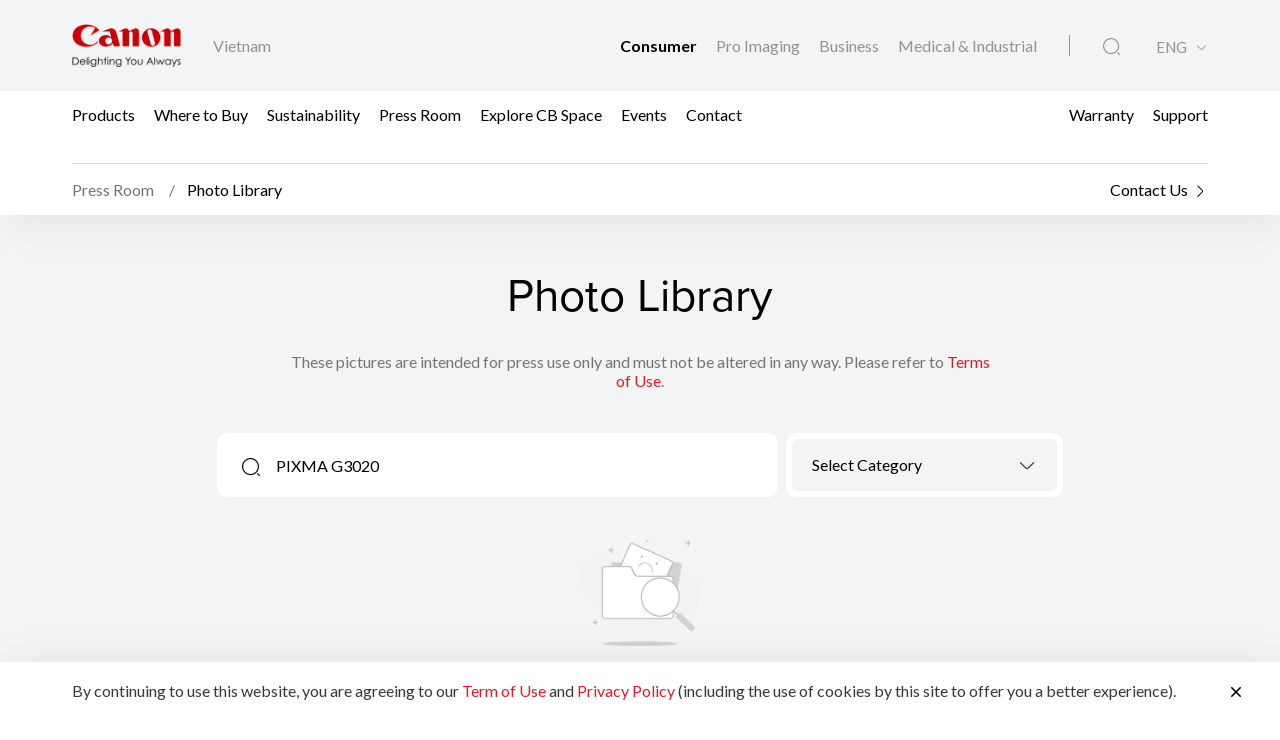

--- FILE ---
content_type: text/html;charset=UTF-8
request_url: https://vn.canon/en/consumer/photo-library?q=PIXMA+G3020
body_size: 8201
content:

<!doctype html>
<html lang="en" class="no-js">
<head>
    <title>Photo Library –
        Canon Vietnam</title>
    <meta charset="utf-8">
    <meta name="viewport" content="width=device-width, initial-scale=1"/>
    
    <meta property="og:locale" content="en_US"/>
    <meta property="og:type" content="Pages"/>
    <meta property="og:site_name" content="Canon"/>
    
    
    
    
    <link rel="icon" type="image/x-ico" href="/assets/favicon-f025e90207d0d413a6d3b78b0cc3df08.ico"/>

    






    <!-- Google Tag Manager -->
    <script>(function(w,d,s,l,i){w[l]=w[l]||[];w[l].push({'gtm.start':
            new Date().getTime(),event:'gtm.js'});var f=d.getElementsByTagName(s)[0],
        j=d.createElement(s),dl=l!='dataLayer'?'&l='+l:'';j.async=true;j.src=
        'https://www.googletagmanager.com/gtm.js?id='+i+dl;f.parentNode.insertBefore(j,f);
    })(window,document,'script','dataLayer','GTM-TQ83C3M');</script>
    <!-- End Google Tag Manager -->



    <!-- Google tag (gtag.js) -->
<script async src="https://www.googletagmanager.com/gtag/js?id=G-JZJMQZEYCX"></script>
<script>
  window.dataLayer = window.dataLayer || [];
  function gtag(){dataLayer.push(arguments);}
  gtag('js', new Date());

  gtag('config', 'G-JZJMQZEYCX');
</script>


<script>
    window.dataLayer = window.dataLayer || [];
    dataLayer.push({
        'page_type': 'Corp',
        'page_segment': 'Consumer'
    });
</script>

    <link rel="stylesheet" href="/assets/icons-df4fe550bac35849baa517f8cc248b4a.css" />
    <link rel="stylesheet" href="/assets/core-plugins-62a86412bbb298d795b07bed12449fdc.css" />
    <link rel="stylesheet" href="/assets/plugins-4aef676d57cc59b6ac1d16382bbdb9ed.css" />
    <link rel="stylesheet" href="/assets/styles-da88f3dc1d64edaaa3c97f475b3669ca.css" />
    <link rel="stylesheet" href="/assets/print-3f903e881e324d02e1a2186a4f579c50.css" media="print"/>
    
    <meta name="layout" content="main"/>
    

</head>

<body class="">





    <!-- Google Tag Manager (noscript) -->
    <noscript><iframe src="https://www.googletagmanager.com/ns.html?id=GTM-TQ83C3M"
                      height="0" width="0" style="display:none;visibility:hidden"></iframe></noscript>
    <!-- End Google Tag Manager (noscript) -->


<!-- Start Header -->



<header class="header">
    <div class="header__wrapper js-header">
        <div class="container">
            <div class="header__main d-flex js-header-main">
                <div class="header__brand d-flex">
                    
                    <a href="/en/consumer" class="header__brand--link null homeConsumerLang" aria-label="Canon Brand Link">
                        
                            <img src="/assets/media/brand/canon-logo-d87d3133289dae21ded89f1d268f37d5.png" class="header__brand--logo" alt="Canon Brand Image"/>
                        
                    </a>
                    <div class="header__brand--region flex-fill align-self-center">Vietnam</div>
                </div>
                <div class="header__attribute flex-fill align-self-center">
                    <div class="header__attribute--wrapper d-flex">
                        <div class="header__attribute--site flex-fill align-self-center">
                            <div class="header__attribute--site-mobile">
                                <button type="button" class="header__attribute--site-button dropdown-toggle" data-bs-toggle="dropdown">
                                    
                                        Consumer
                                    
                                </button>
                                <ul class="header__attribute--site-dropdown dropdown-menu" aria-labelledby="dropdownMenuLink">
                                    <li>
                                        <a href="/en/consumer" class="dropdown-item homeConsumerLang active">
                                            Consumer
                                        </a>
                                    </li>
                                    <li>
                                        <a href="/en/pro-imaging" class="dropdown-item homeProImagingLang ">
                                            Pro Imaging
                                        </a>
                                    </li>
                                    <li>
                                        <a href="/en/business" class="dropdown-item homeBusinessLang ">
                                            Business
                                        </a>
                                    </li>
                                    <li>
                                        <a href="/en/medical-industrial" class="dropdown-item js-prompt-segment homeMedicalIndustrialLang ">
                                            Medical & Industrial
                                        </a>
                                    </li>
                                </ul>
                            </div>
                            
                                
                                <a href="/en/consumer" class="header__attribute--site-link homeConsumerLang active">
                                    Consumer
                                </a>
                                <a href="/en/pro-imaging" class="header__attribute--site-link homeProImagingLang ">
                                    Pro Imaging
                                </a>
                                <a href="/en/business" class="header__attribute--site-link homeBusinessLang ">
                                    Business
                                </a>
                                <a href="/en/medical-industrial" class="header__attribute--site-link js-prompt-segment homeMedicalIndustrialLang ">
                                    Medical & Industrial
                                </a>
                            
                        </div>
                        
                            <div class="header__attribute--item">
                                <button class="header__attribute--search-button js-global-search-open" aria-label="Global Search"><span class="ci-search-normal-1"></span></button>
                                <div class="header__attribute--hamburger-menu">
                                    <button type="button" class="header__attribute--hamburger-menu-button menu-collapsed js-hamburger-menu-collapsed" aria-label="Mobile menu collapsed"></button>
                                    <button type="button" class="header__attribute--hamburger-menu-button menu-collapse js-hamburger-menu-collapse" aria-label="Mobile menu collapse"></button>
                                </div>
                                <div class="header__attribute--language dropdowns">
                                    
                                        <button type="button" class="header__attribute--language-button dropdown-toggle" data-bs-toggle="dropdown">ENG</button>
                                        <ul class="header__attribute--language-dropdown dropdown-menu" aria-labelledby="dropdownMenuLink">
                                            
                                                
                                                <li><a class="dropdown-item /vietnam/vi/consumer/photo-library?q=PIXMA+G3020  " href="/vi/consumer/photo-library?q=PIXMA+G3020">Việt</a></li>
                                            
                                                
                                                <li><a class="dropdown-item /vietnam/en/consumer/photo-library  active" href="#">ENG</a></li>
                                            
                                        </ul>
                                    
                                </div>
                            </div>
                        
                    </div>
                </div>
            </div>
        </div>
        <div class="header__navbar js-header-navbar">
            <div class="container header__navbar--container js-header-navbar-container">
                <div class="header__navbar--wrapper d-flex">
                    
                    <div class="header__navbar--close">
                        <div class="header__navbar--mobile-column-full text-end">
                            <button type="button" class="header__navbar--close-hide js-hamburger-menu-collapse"><span class="ci-close"></span></button>
                        </div>
                    </div>
                    <div class="header__navbar--mobile">
                        <div class="header__navbar--mobile-column">
                            <div class="header__brand--region">Vietnam</div>
                        </div>
                        <div class="header__navbar--mobile-column text-end">
                            <div class="header__attribute--language dropdowns">
                                <button type="button" class="header__attribute--language-button dropdown-toggle" data-bs-toggle="dropdown">ENG</button>
                                <ul class="header__attribute--language-dropdown dropdown-menu" aria-labelledby="dropdownMenuLink">
                                    
                                        
                                        <li><a class="dropdown-item " href="/vi/consumer/photo-library?q=PIXMA+G3020">Việt</a></li>
                                    
                                        
                                        <li><a class="dropdown-item active" href="#">ENG</a></li>
                                    
                                </ul>
                            </div>
                        </div>
                    </div>
                    <div class="header__navbar--left flex-fill align-self-center">
                        
                            
                                <a href="javascript:void(0)" class="header__navbar--link js-megamenu-open">Products</a>
                            
                        
                            
                                
                                
                                
                                
                                
                                
                                <a class="header__navbar--link "  href="/en/consumer/buy" target="_self">Where to Buy</a>
                            
                        
                            
                                
                                
                                
                                
                                
                                    
                                    
                                    
                                        
                                    
                                
                                
                                <a class="header__navbar--link "  href="/en/consumer/web/company-sustainability" target="_self">Sustainability</a>
                            
                        
                            
                                
                                
                                
                                
                                
                                
                                <a class="header__navbar--link "  href="/en/consumer/press/landing" target="_self">Press Room</a>
                            
                        
                            
                                
                                
                                
                                
                                
                                
                                <a class="header__navbar--link "  href="/en/campaign/customerbenefitspace/gioi-thieu-khong-gian-trai-nghiem" target="_blank">Explore CB Space</a>
                            
                        
                            
                                
                                
                                
                                
                                
                                
                                <a class="header__navbar--link "  href="https://booking.vn.canon/index.php" target="_self">Events</a>
                            
                        
                            
                                
                                
                                
                                
                                
                                
                                <a class="header__navbar--link "  href="/en/consumer/contact-us" target="_self">Contact</a>
                            
                        
                    </div>
                    <div class="header__navbar--right">
                        
                        
                            
                                
                                
                                
                                
                                
                                <a class="header__navbar--link " href="/en/campaign/warranty" target="_blank">Warranty</a>
                            
                        
                            
                                
                                
                                
                                
                                
                                <a class="header__navbar--link " href="/en/support" target="_self">Support</a>
                            
                        
                        
                    </div>
                </div>
            </div>
        </div>
        
        
        
        
    <div class="breadcrumb__wrapp js-breadcrumb">
        <div class="container">
            <div class="breadcrumb__listing">
                <div class="breadcrumb__content">
                    <div class="breadcrumb__item">
                        <a href="/en/consumer/press/landing">
                            <span>Press Room</span>
                        </a>
                    </div>

                    <div class="breadcrumb__item active">
                        <span>Photo Library</span>
                    </div>
                </div>

                <div class="breadcrumb__right">
                    <a href="/en/consumer/contact-us">
                        <span>Contact Us</span><i
                            class="ci-arrow-right-2"></i>
                    </a>
                </div>
            </div>
        </div>
    </div>

    </div>
</header>
<!-- End Header -->
<div class="globalSearch js-global-search">
    <div class="globalSearch__body js-global-search-body">
        <div class="container">
            <form action="/vietnam/en/consumer/search" method="get" class="globalSearch__form" >
                <input class="globalSearch__input js-global-search-input" name="q" placeholder="Type here to search"/>
                <button type="button" class="globalSearch__close js-global-search-close" aria-label="Close Search">
                    <span class="ci-close"></span>
                </button>
            </form>

            <div class="globalSearch__container">
                <div class="row globalSearch__container--row">
                    <div class="col-lg-4 globalSearch__container--column">
                        <div class="globalSearch__popular">
                            <h3 class="globalSearch__title">Popular Searches</h3>
                            <ul class="globalSearch__listing">
                                <li class="js-popular-searches">CP820 Printer Driver V5.1</li>
                                <li class="js-popular-searches">Windows Printer Driver Guide</li>
                                <li class="js-popular-searches">EOS RP (RF24-105mm f/4-7.1 IS STM)</li>
                                <li class="js-popular-searches">EOS R50 (RF-S18-45mm f/4.5-6.3 IS STM)</li>
                                <li class="js-popular-searches">Control Ring Mount Adapter EF-EOS R</li>
                            </ul>
                        </div>
                    </div>

                    <div class="col-lg-8 globalSearch__container--column media-desktop">
                        <div class="globalSearch__product">
                            <h3 class="globalSearch__title">Recommended Products</h3>

                            <div class="row">
                                
                                    <div class="col-lg-4">
                                        <div class="globalSearch__product--card">
                                            <a href="/en/consumer/eos-r6-mark-iii/body/product">
                                                <div class="globalSearch__product--card-thumbnail">
                                                    <img src="https://vn.canon/media/image/2025/10/15/77ed33b788b8459b8c2a9d0d9326e3e3_EOS+R6+Mark+III+Front+Slant.png"
                                                         class="globalSearch__product--card-img" alt=""/>
                                                </div>
                                            </a>
                                            <h4 class="globalSearch__product--card-title js-match-title">
                                                <a href="/en/consumer/eos-r6-mark-iii/body/product">EOS R6 Mark III (Body)</a>
                                            </h4>
                                            <div class="globalSearch__product--card-price">
                                                <div class="globalSearch__product--card-price-inner">
                                                    
                                                </div>

                                                <div class="globalSearch__product--card-price-inclusive"></div>
                                            </div>
                                        </div>
                                    </div>
                                
                                    <div class="col-lg-4">
                                        <div class="globalSearch__product--card">
                                            <a href="/en/consumer/eos-c50/main/product">
                                                <div class="globalSearch__product--card-thumbnail">
                                                    <img src="https://vn.canon/media/image/2025/09/05/4620c048704344bb9a0ebb5095aca174_EOS+C50+Front.png"
                                                         class="globalSearch__product--card-img" alt=""/>
                                                </div>
                                            </a>
                                            <h4 class="globalSearch__product--card-title js-match-title">
                                                <a href="/en/consumer/eos-c50/main/product">EOS C50</a>
                                            </h4>
                                            <div class="globalSearch__product--card-price">
                                                <div class="globalSearch__product--card-price-inner">
                                                    
                                                </div>

                                                <div class="globalSearch__product--card-price-inclusive"></div>
                                            </div>
                                        </div>
                                    </div>
                                
                                    <div class="col-lg-4">
                                        <div class="globalSearch__product--card">
                                            <a href="/en/consumer/rf85mm-f-1-4l-vcm/main/product">
                                                <div class="globalSearch__product--card-thumbnail">
                                                    <img src="https://vn.canon/media/image/2025/08/18/3cebdc1060f54353972cedf6fbdb2d7f_RF85mm+f1.4L+VCM+Front+Slant.png"
                                                         class="globalSearch__product--card-img" alt=""/>
                                                </div>
                                            </a>
                                            <h4 class="globalSearch__product--card-title js-match-title">
                                                <a href="/en/consumer/rf85mm-f-1-4l-vcm/main/product">RF85mm f/1.4L VCM</a>
                                            </h4>
                                            <div class="globalSearch__product--card-price">
                                                <div class="globalSearch__product--card-price-inner">
                                                    
                                                </div>

                                                <div class="globalSearch__product--card-price-inclusive"></div>
                                            </div>
                                        </div>
                                    </div>
                                
                            </div>
                        </div>
                    </div>
                </div>
            </div>
        </div>
    </div>

    <div class="globalSearch__overlay js-global-search-overlay"></div>
</div>

    
    
<div class="megamenu js-megamenu">
    <div class="megamenu__body js-megamenu-body">
        <div class="container">
            <div class="row">
                <div class="col-lg-9">
                    <div class="row">
                        <div class="col-lg-4">
                            <div class="megamenu__column megamenu__column--first js-megamenu-categories">
                                <div class="megamenu__column--content">
                                    <div class="header__navbar--close">
                                        <div class="header__navbar--mobile-column text-start">
                                            <button type="button" class="header__navbar--close-back js-hamburger-menu-back" data-current="categories" data-back="navbar"><span class="ci-arrow-left-1"></span></button>
                                        </div>
                                        <div class="header__navbar--mobile-column text-end">
                                            <button type="button" class="header__navbar--close-hide js-hamburger-menu-collapse"><span class="ci-close"></span></button>
                                        </div>
                                    </div>
                                    <h4 class="megamenu__column--heading">Product Range</h4>
                                    <ul class="nav nav-tabs megamenu__listing">
                                        
                                            <li><button type="button" class="megamenu__listing--button js-megamenu-categories-link active" data-bs-toggle="tab" data-thumbnail="#thumb__photography__0" data-bs-target="#photography__0">Photography</button></li>
                                        
                                            <li><button type="button" class="megamenu__listing--button js-megamenu-categories-link " data-bs-toggle="tab" data-thumbnail="#thumb__office-equipments__1" data-bs-target="#office-equipments__1">Office Equipments</button></li>
                                        
                                            <li><button type="button" class="megamenu__listing--button js-megamenu-categories-link " data-bs-toggle="tab" data-thumbnail="#thumb__scanning__2" data-bs-target="#scanning__2">Scanning</button></li>
                                        
                                            <li><button type="button" class="megamenu__listing--button js-megamenu-categories-link " data-bs-toggle="tab" data-thumbnail="#thumb__videography-solutions__3" data-bs-target="#videography-solutions__3">Videography Solutions</button></li>
                                        
                                    </ul>




                                </div>
                            </div>
                        </div>
                        <div class="col-lg-8">
                            <div class="megamenu__column megamenu__column--last js-megamenu-type">
                                <div class="tab-pane fade show active">
                                    <div class="megamenu__column--content">
                                        <div class="header__navbar--close">
                                            <div class="header__navbar--mobile-column text-start">
                                                <button type="button" class="header__navbar--close-back js-hamburger-menu-back" data-current="type" data-back="categories"><span class="ci-arrow-left-1"></span></button>
                                            </div>
                                            <div class="header__navbar--mobile-column text-end">
                                                <button type="button" class="header__navbar--close-hide js-hamburger-menu-collapse"><span class="ci-close"></span></button>
                                            </div>
                                        </div>
                                        <h4 class="megamenu__column--heading">Product Category</h4>
                                        <div class="tab-content">
                                            <!-- Star Tab Content Photography-->
                                            
                                                <div id="photography__0" class="tab-pane fade show active">
                                                     <div class="row">
                                                        <div class="col-lg-12">
                                                            <ul class="megamenu__listing">
                                                                
                                                                    <li>
                                                                        
                                                                        <a href="/en/consumer/products/search?category=photography&amp;subCategory=interchangeable-lens-cameras" target="_self" class="megamenu__listing--link">Interchangeable Lens Cameras</a>
                                                                    </li>
                                                                
                                                                    <li>
                                                                        
                                                                        <a href="/en/consumer/products/search?category=photography&amp;subCategory=digital-compact-cameras" target="_self" class="megamenu__listing--link">Digital Compact Cameras</a>
                                                                    </li>
                                                                
                                                                    <li>
                                                                        
                                                                        <a href="/en/consumer/products/search?category=photography&amp;subCategory=ef-lenses" target="_self" class="megamenu__listing--link">Lenses</a>
                                                                    </li>
                                                                
                                                                    <li>
                                                                        
                                                                        <a href="/en/consumer/products/search?category=photography&amp;subCategory=accessories" target="_self" class="megamenu__listing--link">Accessories</a>
                                                                    </li>
                                                                
                                                                    <li>
                                                                        
                                                                        <a href="/en/consumer/products/search?category=photography&amp;subCategory=mobile" target="_self" class="megamenu__listing--link">Mobile Application</a>
                                                                    </li>
                                                                
                                                            </ul>
                                                        </div>
                                                     </div>
                                                </div>
                                            
                                                <div id="office-equipments__1" class="tab-pane fade ">
                                                     <div class="row">
                                                        <div class="col-lg-12">
                                                            <ul class="megamenu__listing">
                                                                
                                                                    <li>
                                                                        
                                                                        <a href="/en/consumer/products/search?category=office-equipments&amp;subCategory=inkjet-printers" target="_self" class="megamenu__listing--link">Inkjet printers</a>
                                                                    </li>
                                                                
                                                                    <li>
                                                                        
                                                                        <a href="/en/consumer/products/search?category=office-equipments&amp;subCategory=laser-printers" target="_self" class="megamenu__listing--link">Laser printers</a>
                                                                    </li>
                                                                
                                                                    <li>
                                                                        
                                                                        <a href="/en/consumer/products/search?category=office-equipments&amp;subCategory=mobile-printers" target="_self" class="megamenu__listing--link">Mobile Printers</a>
                                                                    </li>
                                                                
                                                                    <li>
                                                                        
                                                                        <a href="/en/consumer/products/search?category=office-equipments&amp;subCategory=may-fax" target="_self" class="megamenu__listing--link">Fax Machines</a>
                                                                    </li>
                                                                
                                                                    <li>
                                                                        
                                                                        <a href="/en/consumer/products/search?category=office-equipments&amp;subCategory=mobile" target="_self" class="megamenu__listing--link">Mobile Application</a>
                                                                    </li>
                                                                
                                                                    <li>
                                                                        
                                                                        <a href="/en/consumer/products/search?category=office-equipments&amp;subCategory=office-calculators" target="_self" class="megamenu__listing--link">Calculators</a>
                                                                    </li>
                                                                
                                                                    <li>
                                                                        
                                                                        <a href="/en/consumer/products/search?category=office-equipments&amp;subCategory=consumables" target="" class="megamenu__listing--link">Supplies</a>
                                                                    </li>
                                                                
                                                            </ul>
                                                        </div>
                                                     </div>
                                                </div>
                                            
                                                <div id="scanning__2" class="tab-pane fade ">
                                                     <div class="row">
                                                        <div class="col-lg-12">
                                                            <ul class="megamenu__listing">
                                                                
                                                                    <li>
                                                                        
                                                                        <a href="/en/consumer/products/search?category=scanning&amp;subCategory=document-scanners" target="_self" class="megamenu__listing--link">Document</a>
                                                                    </li>
                                                                
                                                            </ul>
                                                        </div>
                                                     </div>
                                                </div>
                                            
                                                <div id="videography-solutions__3" class="tab-pane fade ">
                                                     <div class="row">
                                                        <div class="col-lg-12">
                                                            <ul class="megamenu__listing">
                                                                
                                                                    <li>
                                                                        
                                                                        <a href="/en/consumer/products/search?category=videography-solutions&amp;subCategory=camcorders" target="_self" class="megamenu__listing--link">Camcorders</a>
                                                                    </li>
                                                                
                                                                    <li>
                                                                        
                                                                        <a href="/en/consumer/products/search?category=videography-solutions&amp;subCategory=multi-purpose-cameras" target="_self" class="megamenu__listing--link">Multi-Purpose Cameras</a>
                                                                    </li>
                                                                
                                                                    <li>
                                                                        
                                                                        <a href="/en/consumer/products/search?category=videography-solutions&amp;subCategory=cinema-eos-system" target="_self" class="megamenu__listing--link">Cinema EOS Camcorders</a>
                                                                    </li>
                                                                
                                                                    <li>
                                                                        
                                                                        <a href="/en/consumer/products/search?category=videography-solutions&amp;subCategory=cinema-eos-lenses" target="_self" class="megamenu__listing--link">Cinema EOS Lenses</a>
                                                                    </li>
                                                                
                                                                    <li>
                                                                        
                                                                        <a href="/en/consumer/products/search?category=videography-solutions&amp;subCategory=ef-lenses" target="_self" class="megamenu__listing--link">EF Lenses</a>
                                                                    </li>
                                                                
                                                                    <li>
                                                                        
                                                                        <a href="/en/consumer/products/search?category=videography-solutions&amp;subCategory=accessories" target="_self" class="megamenu__listing--link">Accessories</a>
                                                                    </li>
                                                                
                                                            </ul>
                                                        </div>
                                                     </div>
                                                </div>
                                            
                                            <!-- End Tab Content Photography-->
                                        </div>
                                    </div>
                                </div>
                            </div>
                        </div>




























                    </div>
                </div>
                <div class="col-lg-3">
                    <div class="megamenu__thumbnails">
                        <div class="megamenu__thumbnails--category">
                            
                                
                                    <img id="thumb__photography__0" src="https://vn.canon/media/image/2024/10/23/efaa4f46627f40dc92bcb2e936343300_EOS+R1+Main+Image+03.png" class="megamenu__thumbnails--img js-megamenu-thumbnails-category show" alt="Photography" />
                                
                            
                                
                                    <img id="thumb__office-equipments__1" src="https://vn.canon/media/migration/shared/live/products/VN/g2010_b1.png" class="megamenu__thumbnails--img js-megamenu-thumbnails-category " alt="Office Equipments" />
                                
                            
                                
                                    <img id="thumb__scanning__2" src="https://vn.canon/media/init/thumbnails/Scanning.png" class="megamenu__thumbnails--img js-megamenu-thumbnails-category " alt="Scanning" />
                                
                            
                                
                                    <img id="thumb__videography-solutions__3" src="https://vn.canon/media/image/2024/12/02/3adf89b7219749ccb16913518180f725_Camcorder+camera.png" class="megamenu__thumbnails--img js-megamenu-thumbnails-category " alt="Videography Solutions" />
                                
                            
                        </div>
                    </div>
                </div>
            </div>
        </div>
    </div>
    <div class="megamenu__overlay js-megamenu-overlay"></div>
</div>




<!-- Start Main -->
<main>
    <section class="section section__gray photo-library">
        <div class="container">
            <div class="row justify-content-center">
                <div class="col-lg-11 col-xl-10 col-xxl-6">
                    <div class="photo-library__heading">
                        <h1 class="photo-library__heading--title">
                            Photo Library
                        </h1>

                        
                            <div class="photo-library__heading--subtitle">These pictures are intended for press use only and must not be altered in any way. Please refer to <a href="https://vn.canon/en/consumer/web/terms">Terms of Use</a>.</div>
                        
                    </div>
                </div>
            </div>

            <div class="row justify-content-center">
                <div class="col-lg-11 col-xl-9 col-xxl-7">
                    
                    
                    <form action="/vietnam/en/consumer/photo-library" method="get" >
                        <div class="simsSearch">
                            <div class="row simsSearch__row">
                                <div class="col-lg-4 order-lg-1 simsSearch__column media-desktop">
                                    <div class="simsSearch__selectWrapper">
                                        <select id="category-select"
                                                class="form-control js-select2 js-photo-library-category-select"
                                                data-style="default"
                                                data-dropdown-class="select__dropdown simsSearch__sselect2--dropdown"
                                                data-size="sm" data-clear="true"
                                                data-noresult-placeholder="No results found"
                                                data-placeholder="Select Category"
                                                data-search-placeholder="Select Category">
                                            <option value=""></option>
                                            
                                        </select>
                                    </div>
                                </div>

                                <div class="col-lg-7 col-xl-8 simsSearch__column">
                                    <div class="simsSearch__input--wrapper">
                                        <input class="simsSearch__input" name="q" value="PIXMA G3020"
                                               placeholder="Search Photo Library"/>
                                        <button type="button" class="simsSearch__filter js-sims-search-filter-show">
                                            
                                            <span class="ci-filter"></span>
                                        </button>
                                    </div>
                                </div>
                            </div>
                        </div>

                        <div class="simsSearch__popup js-sims-search-filter-popup">
                            <div class="simsSearch__popup--main js-sims-search-filter-popup-main">
                                <div class="simsSearch__popup--body">
                                    <div class="simsSearch__popup--heading">
                                        <h4 class="simsSearch__popup--heading-title">
                                            Filter Search
                                        </h4>
                                        <button type="button"
                                                class="simsSearch__popup--heading-close js-sims-search-filter-close">
                                            <span class="ci-close"></span>
                                        </button>
                                    </div>

                                    <div class="simsSearch__popup--content">
                                        <div class="simsSearch__popup--content-group">
                                            <h5 class="simsSearch__popup--content-title">
                                                Select Category
                                            </h5>
                                            <ul class="simsSearch__popup--content-list">
                                                
                                            </ul>
                                        </div>
                                    </div>
                                </div>
                            </div>
                        </div>
                    </form>
                </div>
            </div>
        </div>

        <div class="container">
            <div class="row photo-library__card-list">
                
            </div>

            
                <div class="search-results-not-found text-center">
                    <img src="/assets/media/placeholder/search-result-not-found-d8f06ec44cf64f038673beb2510c990f.png" class="search-results-not-found__image" alt="Result not found"/>
                    <div class="search-results-not-found__content">
                        Sorry, we couldn’t find any results matching your search.
                    </div>
                </div>
            

            
        </div>

        
            <div class="productDisclaimer">
    <div class="container">
        <h2 class="productDisclaimer__title">Product Disclaimer</h2>
        
            <ul class="productDisclaimer__listing">
                <li class="productDisclaimer__listing--item">
                    <span class="productDisclaimer__listing--item-number">01.</span> Products shown on this page may not be available in all markets. Please refer to individual country and region websites and respective sales offices for product information and availability.
                </li>
            </ul>
        

    </div>
</div>
        
    </section>

    <div class="modal photo-library__modal fade" id="photoLibrary" tabindex="-1" aria-hidden="true">
        <div class="modal-dialog modal-xl modal-dialog-centered">
            <div class="modal-content">
                <div class="modal-body">
                    <div class="photo-library__modal--container">
                        <div class="photo-library__modal--header d-flex">
                            <div class="photo-library__modal--header-left flex-fill">
                                <button type="button" class="photo-library__modal--header-close" data-bs-dismiss="modal"><span class="ci-close"></span></button>
                                <div class="photo-library__modal--header-category js-category-label"></div>
                                <h3 class="photo-library__modal--header-name js-name-label"></h3>
                            </div>
                            <div class="photo-library__modal--header-right">
                                <button type="button" class="button button__sm button__outline--dark button__icon--right js-download-url">
                                    Download All <span class="ci-import"></span>
                                </button>
                                <div class="photo-library__modal--header-size js-file-size-label"></div>
                            </div>
                        </div>
                        <div class="photo-library__modal--carousel">
                            <button type="button" class="photo-library__modal--swiper-nav modal-swiper-nav-prev modal-swiper-nav-hide js-photo-library-list-prev"><span class="ci-arrow-left"></span></button>
                            <div class="swiper mainSwiper">
                                <div class="swiper-wrapper js-photo-library-list"></div>
                            </div>
                            <button type="button" class="photo-library__modal--swiper-nav modal-swiper-nav-next modal-swiper-nav-hide js-photo-library-list-next"><span class="ci-arrow-right-1"></span></button>
                        </div>
                    </div>
                </div>
            </div>
        </div>
    </div>
</main>
<!-- End Main -->




<!-- Start Footer -->

<footer class="footer" style="background-image: url('/assets/media/brand/growth-27950ad4f23402fb658b03599c1b0ab1.svg');">
    <div class="container">
        <!-- Start Footer Desktop -->
        <div class="footer__main media-desktop">
            <div class="row">
                
                
                    <div class="col-lg-2">
                        <h4 class="footer__title">Company</h4>
                        <ul class="footer__listing">
                            
                                <li class="footer__listing--item">
                                    
                                        <a href="/en/consumer/web/company-commitment-to-innovation" target="_self" class="footer__listing--link">About Us</a>
                                    
                                </li>
                            
                                <li class="footer__listing--item">
                                    
                                        <a href="/en/consumer/web/company-sustainability" target="_self" class="footer__listing--link">Sustainability</a>
                                    
                                </li>
                            
                                <li class="footer__listing--item">
                                    
                                        <a href="/en/consumer/web/company-official-social-media-sites" target="_blank" class="footer__listing--link">Official Social Media Sites</a>
                                    
                                </li>
                            
                                <li class="footer__listing--item">
                                    
                                        <a href="/en/consumer/press/landing" target="_self" class="footer__listing--link">Press Room</a>
                                    
                                </li>
                            
                                <li class="footer__listing--item">
                                    
                                        <a href="/en/consumer/events" target="_self" class="footer__listing--link">Events</a>
                                    
                                </li>
                            
                                <li class="footer__listing--item">
                                    
                                        <a href="/en/consumer/web/terms" target="_self" class="footer__listing--link">Terms of Use</a>
                                    
                                </li>
                            
                                <li class="footer__listing--item">
                                    
                                        <a href="/en/consumer/web/privacy" target="_self" class="footer__listing--link">Privacy Policy</a>
                                    
                                </li>
                            
                        </ul>
                    </div>
                
                    <div class="col-lg-2">
                        <h4 class="footer__title">Products</h4>
                        <ul class="footer__listing">
                            
                                <li class="footer__listing--item">
                                    
                                        <a href="/en/consumer/products/search?category=photography" target="_self" class="footer__listing--link">Photography</a>
                                    
                                </li>
                            
                                <li class="footer__listing--item">
                                    
                                        <a href="/en/consumer/products/search?category=office-equipments" target="_self" class="footer__listing--link">Office Equipments</a>
                                    
                                </li>
                            
                                <li class="footer__listing--item">
                                    
                                        <a href="/en/consumer/products/search?category=scanning" target="_self" class="footer__listing--link">Scanning</a>
                                    
                                </li>
                            
                                <li class="footer__listing--item">
                                    
                                        <a href="/en/consumer/products/search?category=videography-solutions" target="_self" class="footer__listing--link">Videography Solutions</a>
                                    
                                </li>
                            
                        </ul>
                    </div>
                
                    <div class="col-lg-2">
                        <h4 class="footer__title">Services</h4>
                        <ul class="footer__listing">
                            
                                <li class="footer__listing--item">
                                    
                                        <a href="/en/consumer/buy" target="_self" class="footer__listing--link">Where to Buy</a>
                                    
                                </li>
                            
                                <li class="footer__listing--item">
                                    
                                        <a href="/en/consumer/web/anti-counterfeit" target="_self" class="footer__listing--link">Anti-Counterfeit</a>
                                    
                                </li>
                            
                        </ul>
                    </div>
                
                    <div class="col-lg-2">
                        <h4 class="footer__title">Support &amp; Downloads</h4>
                        <ul class="footer__listing">
                            
                                <li class="footer__listing--item">
                                    
                                        <a href="/en/support" target="_self" class="footer__listing--link">Support &amp; Downloads</a>
                                    
                                </li>
                            
                        </ul>
                    </div>
                
                
                    <div class="col-lg-2">
                        <h4 class="footer__title">Social</h4>
                        <ul class="footer__listing">
                            
                                <li class="footer__listing--item"><a href="https://www.facebook.com/canonvietnamfanpage" target="_blank" class="footer__listing--link">Facebook</a></li>
                            
                                <li class="footer__listing--item"><a href="https://www.instagram.com/canonvietnam/" target="_blank" class="footer__listing--link">Instagram</a></li>
                            
                                <li class="footer__listing--item"><a href="https://www.youtube.com/canonvietnamtv" target="_blank" class="footer__listing--link">Youtube</a></li>
                            
                        </ul>
                    </div>
                
            </div>
        </div>
        <!-- End Footer Desktop -->

        <!-- Start Footer Mobile -->
        <div class="footer__main media-not-desktop">
            <div class="footer__accordion" id="accordionFooter">
                
                    
                        <div class="footer__accordion--item">
                            <h4 id="Company" class="footer__accordion--title collapsed" data-bs-toggle="collapse" data-bs-target="#footer__0" aria-expanded="true" aria-controls="footer__0">Company</h4>
                            <div id="footer__0" class="footer__accordion--collapse collapse" aria-labelledby="Company" data-bs-parent="#accordionFooter">
                                <div class="footer__accordion--body">
                                    <ul class="footer__listing">
                                        
                                            <li class="footer__listing--item">
                                                
                                                    <a href="/en/consumer/web/company-commitment-to-innovation" target="_self" class="footer__listing--link">About Us</a>
                                                
                                            </li>
                                        
                                            <li class="footer__listing--item">
                                                
                                                    <a href="/en/consumer/web/company-sustainability" target="_self" class="footer__listing--link">Sustainability</a>
                                                
                                            </li>
                                        
                                            <li class="footer__listing--item">
                                                
                                                    <a href="/en/consumer/web/company-official-social-media-sites" target="_blank" class="footer__listing--link">Official Social Media Sites</a>
                                                
                                            </li>
                                        
                                            <li class="footer__listing--item">
                                                
                                                    <a href="/en/consumer/press/landing" target="_self" class="footer__listing--link">Press Room</a>
                                                
                                            </li>
                                        
                                            <li class="footer__listing--item">
                                                
                                                    <a href="/en/consumer/events" target="_self" class="footer__listing--link">Events</a>
                                                
                                            </li>
                                        
                                            <li class="footer__listing--item">
                                                
                                                    <a href="/en/consumer/web/terms" target="_self" class="footer__listing--link">Terms of Use</a>
                                                
                                            </li>
                                        
                                            <li class="footer__listing--item">
                                                
                                                    <a href="/en/consumer/web/privacy" target="_self" class="footer__listing--link">Privacy Policy</a>
                                                
                                            </li>
                                        
                                    </ul>
                                </div>
                            </div>
                        </div>
                    
                
                    
                        <div class="footer__accordion--item">
                            <h4 id="Products" class="footer__accordion--title collapsed" data-bs-toggle="collapse" data-bs-target="#footer__1" aria-expanded="true" aria-controls="footer__1">Products</h4>
                            <div id="footer__1" class="footer__accordion--collapse collapse" aria-labelledby="Products" data-bs-parent="#accordionFooter">
                                <div class="footer__accordion--body">
                                    <ul class="footer__listing">
                                        
                                            <li class="footer__listing--item">
                                                
                                                    <a href="/en/consumer/products/search?category=photography" target="_self" class="footer__listing--link">Photography</a>
                                                
                                            </li>
                                        
                                            <li class="footer__listing--item">
                                                
                                                    <a href="/en/consumer/products/search?category=office-equipments" target="_self" class="footer__listing--link">Office Equipments</a>
                                                
                                            </li>
                                        
                                            <li class="footer__listing--item">
                                                
                                                    <a href="/en/consumer/products/search?category=scanning" target="_self" class="footer__listing--link">Scanning</a>
                                                
                                            </li>
                                        
                                            <li class="footer__listing--item">
                                                
                                                    <a href="/en/consumer/products/search?category=videography-solutions" target="_self" class="footer__listing--link">Videography Solutions</a>
                                                
                                            </li>
                                        
                                    </ul>
                                </div>
                            </div>
                        </div>
                    
                
                    
                        <div class="footer__accordion--item">
                            <h4 id="Services" class="footer__accordion--title collapsed" data-bs-toggle="collapse" data-bs-target="#footer__2" aria-expanded="true" aria-controls="footer__2">Services</h4>
                            <div id="footer__2" class="footer__accordion--collapse collapse" aria-labelledby="Services" data-bs-parent="#accordionFooter">
                                <div class="footer__accordion--body">
                                    <ul class="footer__listing">
                                        
                                            <li class="footer__listing--item">
                                                
                                                    <a href="/en/consumer/buy" target="_self" class="footer__listing--link">Where to Buy</a>
                                                
                                            </li>
                                        
                                            <li class="footer__listing--item">
                                                
                                                    <a href="/en/consumer/web/anti-counterfeit" target="_self" class="footer__listing--link">Anti-Counterfeit</a>
                                                
                                            </li>
                                        
                                    </ul>
                                </div>
                            </div>
                        </div>
                    
                
                    
                        <div class="footer__accordion--item">
                            <h4 id="Support &amp; Downloads" class="footer__accordion--title collapsed" data-bs-toggle="collapse" data-bs-target="#footer__3" aria-expanded="true" aria-controls="footer__3">Support &amp; Downloads</h4>
                            <div id="footer__3" class="footer__accordion--collapse collapse" aria-labelledby="Support &amp; Downloads" data-bs-parent="#accordionFooter">
                                <div class="footer__accordion--body">
                                    <ul class="footer__listing">
                                        
                                            <li class="footer__listing--item">
                                                
                                                    <a href="/en/support" target="_self" class="footer__listing--link">Support &amp; Downloads</a>
                                                
                                            </li>
                                        
                                    </ul>
                                </div>
                            </div>
                        </div>
                    
                
            </div>
        </div>
        <!-- End Footer Mobile -->

        <div class="footer__site">
            <span class="footer__site--icon ci-global"></span>
            <a href="/en/consumer/selection" class="footer__site--link">
                Other Canon Sites
            </a>
        </div>

        <div class="footer__bottom">
            <div class="d-flex">
                <div class="flex-fill align-self-center">
                    Copyright &copy; 2026 Canon Marketing Vietnam Company Ltd. All Rights Reserved.</br>Registration No. 0311869297 by HCMC DPI first time on 25/06/2012</br>Room 203, Floor 2, Zen Plaza, 54-56 Nguyen Trai, Dist 1, Ho Chi Minh City, Vietnam. Tel: (+84-28) 38200 466
                    
                        <div class="footer__dathongbao">
                            <a href="http://online.gov.vn/HomePage/CustomWebsiteDisplay.aspx?DocId=32271" target="_blank" class="footer__dathongbao--wrapper" aria-label="HCMC DPI Registration">
                                <img src="https://cspl-corpweb-site-asia-production-revamp.s3.ap-southeast-1.amazonaws.com/media/image/2018/08/20/dathongbao.png" class="img-fluid" alt="HCMC DPI Registration"/>
                            </a>
                        </div>
                    
                </div>
                <button type="button" class="footer__back js-back-to-top" aria-label="Back To Top"><span class="ci-arrow-up-1"></span></button>
            </div>
        </div>
    </div>
</footer>
<!-- End Footer -->


    
<div class="modal fade js-my-booking-modal" id="modal-checkBooking" tabindex="-1" aria-hidden="false">
    <div class="modal-dialog modal-dialog-centered modal-lg">
        <div class="modal-content">
            <div class="modal-header">
                <button type="button" class="modal-close" data-bs-dismiss="modal" aria-label="Close">
                    <span class="ci-add"></span>
                </button>
            </div>

            <div class="modal-body">
                <h3>Check My Booking</h3>

                <p class="js-check-booking-element">
                    Provide your booking code and email address you used for the registration, we will re-send the confirmation email to you.
                </p>

                <form action="/vietnam/en/consumer/event/check-booking" method="post" name="check-my-booking" autocomplete="off" id="check-my-booking" >
                    <div class="row js-check-booking-element">
                        <div class="col-12">
                            <div class="form-group">
                                <input type="text" class="form-input" name="bookingCode"
                                       placeholder="Booking Code"
                                       data-rule-required="true"
                                       data-msg="Booking code is required.">
                            </div>

                            <div class="form-group">
                                <input type="text" class="form-input" name="email"
                                       placeholder="Email Address"
                                       data-rule-required="true" data-rule-isValidEmail="true"
                                       data-msg-required="Email is required.">
                            </div>
                            
<div class="form-group">
    
    
    
    
        
            <div class="g-recaptcha" id="recaptcha" data-callback="onRecaptchaSuccess" data-sitekey="6LeHZVEUAAAAAI2q57D2rIT_ZScT0qoHJpCmauG1" data-form-selector=""></div>
            <input type="text" name="captcha" id="captcha" data-field-name="captcha"
                   style="opacity: 0; height: 0; padding: 0; margin: 0; width: 0"
                   data-rule-required="true" data-msg="Captcha is invalid." />
            <div data-field-name="captcha"></div>
        
    
</div>
                        </div>
                    </div>

                    <div class="form-group js-check-booking-message" style="display: none">
                        <p>Your booking details will be sent to your registered email if the booking is found.</p>
                    </div>
                </form>
            </div>

            <div class="modal-footer js-check-booking-element">
                <div class="modal-footer-body">
                    <button type="button" class="button js-check-booking-submit">
                        Check
                    </button>
                </div>
            </div>
        </div>
    </div>
</div>


<div class="modal fade" id="modal-prompt-segment" tabindex="-1" aria-hidden="true">
    <div class="modal-dialog modal-dialog-centered modal-lg">
        <div class="modal-content">
            <div class="modal-header">
                <button type="button" class="modal-close" data-bs-dismiss="modal" aria-label="Close">
                    <span class="ci-add"></span>
                </button>
            </div>
            <div class="modal-body">
                <p>You’re being redirected to Canon Asia website for Medical & Industrial product information.</p>
            </div>
            <div class="modal-footer">
                <div class="modal-footer-body">
                    <a href="https://asia.canon/en/medical-industrial" class="button js-prompt-continue" target="_blank">Continue</a>
                    <button type="button" class="button button__outline--dark" data-bs-dismiss="modal" aria-label="Close">Cancel</button>
                </div>
            </div>
        </div>
    </div>
</div>


    <div class="cookies" hidden>
        <button type="button" class="cookies__close" data-slug="corp_vietnam">
            <span class="ci-close"></span>
        </button>
        <div class="container">
            <p>By continuing to use this website, you are agreeing to our <a href="https://vn.canon/terms-en" target="_blank">Term of Use</a> and <a href="https://vn.canon/privacy-en" target="_blank">Privacy Policy</a> (including the use of cookies by this site to offer you a better experience).</p>
        </div>
    </div>


<script type="text/javascript" src="/assets/application-13be255d7f9f85d168297768e46d0631.js" ></script>





    <script type="text/javascript"
            data-usercentrics="reCAPTCHA"
            src="https://www.google.com/recaptcha/api.js?onload=initRecaptchaWidgets&render=explicit&hl=en"
            async defer></script>
    <script type="text/plain" data-usercentrics="custom">console.log("loaded");</script>


























<script type="text/javascript" src="/assets/web/press-release-landing-8f5930c9897e48580ac85058b2ab1fa7.js" ></script>


    <script type="text/javascript" src="/assets/web/photo-library-f0938a87ea3a19a0d1f54185b7290edb.js" ></script>




<!-- Tiktok Script -->


<!-- Instagram Script -->


<!-- Instagram Script -->




</body>
</html>


--- FILE ---
content_type: text/html; charset=utf-8
request_url: https://www.google.com/recaptcha/api2/anchor?ar=1&k=6LeHZVEUAAAAAI2q57D2rIT_ZScT0qoHJpCmauG1&co=aHR0cHM6Ly92bi5jYW5vbjo0NDM.&hl=en&v=9TiwnJFHeuIw_s0wSd3fiKfN&size=normal&anchor-ms=20000&execute-ms=30000&cb=vx14yymh2lmv
body_size: 49082
content:
<!DOCTYPE HTML><html dir="ltr" lang="en"><head><meta http-equiv="Content-Type" content="text/html; charset=UTF-8">
<meta http-equiv="X-UA-Compatible" content="IE=edge">
<title>reCAPTCHA</title>
<style type="text/css">
/* cyrillic-ext */
@font-face {
  font-family: 'Roboto';
  font-style: normal;
  font-weight: 400;
  font-stretch: 100%;
  src: url(//fonts.gstatic.com/s/roboto/v48/KFO7CnqEu92Fr1ME7kSn66aGLdTylUAMa3GUBHMdazTgWw.woff2) format('woff2');
  unicode-range: U+0460-052F, U+1C80-1C8A, U+20B4, U+2DE0-2DFF, U+A640-A69F, U+FE2E-FE2F;
}
/* cyrillic */
@font-face {
  font-family: 'Roboto';
  font-style: normal;
  font-weight: 400;
  font-stretch: 100%;
  src: url(//fonts.gstatic.com/s/roboto/v48/KFO7CnqEu92Fr1ME7kSn66aGLdTylUAMa3iUBHMdazTgWw.woff2) format('woff2');
  unicode-range: U+0301, U+0400-045F, U+0490-0491, U+04B0-04B1, U+2116;
}
/* greek-ext */
@font-face {
  font-family: 'Roboto';
  font-style: normal;
  font-weight: 400;
  font-stretch: 100%;
  src: url(//fonts.gstatic.com/s/roboto/v48/KFO7CnqEu92Fr1ME7kSn66aGLdTylUAMa3CUBHMdazTgWw.woff2) format('woff2');
  unicode-range: U+1F00-1FFF;
}
/* greek */
@font-face {
  font-family: 'Roboto';
  font-style: normal;
  font-weight: 400;
  font-stretch: 100%;
  src: url(//fonts.gstatic.com/s/roboto/v48/KFO7CnqEu92Fr1ME7kSn66aGLdTylUAMa3-UBHMdazTgWw.woff2) format('woff2');
  unicode-range: U+0370-0377, U+037A-037F, U+0384-038A, U+038C, U+038E-03A1, U+03A3-03FF;
}
/* math */
@font-face {
  font-family: 'Roboto';
  font-style: normal;
  font-weight: 400;
  font-stretch: 100%;
  src: url(//fonts.gstatic.com/s/roboto/v48/KFO7CnqEu92Fr1ME7kSn66aGLdTylUAMawCUBHMdazTgWw.woff2) format('woff2');
  unicode-range: U+0302-0303, U+0305, U+0307-0308, U+0310, U+0312, U+0315, U+031A, U+0326-0327, U+032C, U+032F-0330, U+0332-0333, U+0338, U+033A, U+0346, U+034D, U+0391-03A1, U+03A3-03A9, U+03B1-03C9, U+03D1, U+03D5-03D6, U+03F0-03F1, U+03F4-03F5, U+2016-2017, U+2034-2038, U+203C, U+2040, U+2043, U+2047, U+2050, U+2057, U+205F, U+2070-2071, U+2074-208E, U+2090-209C, U+20D0-20DC, U+20E1, U+20E5-20EF, U+2100-2112, U+2114-2115, U+2117-2121, U+2123-214F, U+2190, U+2192, U+2194-21AE, U+21B0-21E5, U+21F1-21F2, U+21F4-2211, U+2213-2214, U+2216-22FF, U+2308-230B, U+2310, U+2319, U+231C-2321, U+2336-237A, U+237C, U+2395, U+239B-23B7, U+23D0, U+23DC-23E1, U+2474-2475, U+25AF, U+25B3, U+25B7, U+25BD, U+25C1, U+25CA, U+25CC, U+25FB, U+266D-266F, U+27C0-27FF, U+2900-2AFF, U+2B0E-2B11, U+2B30-2B4C, U+2BFE, U+3030, U+FF5B, U+FF5D, U+1D400-1D7FF, U+1EE00-1EEFF;
}
/* symbols */
@font-face {
  font-family: 'Roboto';
  font-style: normal;
  font-weight: 400;
  font-stretch: 100%;
  src: url(//fonts.gstatic.com/s/roboto/v48/KFO7CnqEu92Fr1ME7kSn66aGLdTylUAMaxKUBHMdazTgWw.woff2) format('woff2');
  unicode-range: U+0001-000C, U+000E-001F, U+007F-009F, U+20DD-20E0, U+20E2-20E4, U+2150-218F, U+2190, U+2192, U+2194-2199, U+21AF, U+21E6-21F0, U+21F3, U+2218-2219, U+2299, U+22C4-22C6, U+2300-243F, U+2440-244A, U+2460-24FF, U+25A0-27BF, U+2800-28FF, U+2921-2922, U+2981, U+29BF, U+29EB, U+2B00-2BFF, U+4DC0-4DFF, U+FFF9-FFFB, U+10140-1018E, U+10190-1019C, U+101A0, U+101D0-101FD, U+102E0-102FB, U+10E60-10E7E, U+1D2C0-1D2D3, U+1D2E0-1D37F, U+1F000-1F0FF, U+1F100-1F1AD, U+1F1E6-1F1FF, U+1F30D-1F30F, U+1F315, U+1F31C, U+1F31E, U+1F320-1F32C, U+1F336, U+1F378, U+1F37D, U+1F382, U+1F393-1F39F, U+1F3A7-1F3A8, U+1F3AC-1F3AF, U+1F3C2, U+1F3C4-1F3C6, U+1F3CA-1F3CE, U+1F3D4-1F3E0, U+1F3ED, U+1F3F1-1F3F3, U+1F3F5-1F3F7, U+1F408, U+1F415, U+1F41F, U+1F426, U+1F43F, U+1F441-1F442, U+1F444, U+1F446-1F449, U+1F44C-1F44E, U+1F453, U+1F46A, U+1F47D, U+1F4A3, U+1F4B0, U+1F4B3, U+1F4B9, U+1F4BB, U+1F4BF, U+1F4C8-1F4CB, U+1F4D6, U+1F4DA, U+1F4DF, U+1F4E3-1F4E6, U+1F4EA-1F4ED, U+1F4F7, U+1F4F9-1F4FB, U+1F4FD-1F4FE, U+1F503, U+1F507-1F50B, U+1F50D, U+1F512-1F513, U+1F53E-1F54A, U+1F54F-1F5FA, U+1F610, U+1F650-1F67F, U+1F687, U+1F68D, U+1F691, U+1F694, U+1F698, U+1F6AD, U+1F6B2, U+1F6B9-1F6BA, U+1F6BC, U+1F6C6-1F6CF, U+1F6D3-1F6D7, U+1F6E0-1F6EA, U+1F6F0-1F6F3, U+1F6F7-1F6FC, U+1F700-1F7FF, U+1F800-1F80B, U+1F810-1F847, U+1F850-1F859, U+1F860-1F887, U+1F890-1F8AD, U+1F8B0-1F8BB, U+1F8C0-1F8C1, U+1F900-1F90B, U+1F93B, U+1F946, U+1F984, U+1F996, U+1F9E9, U+1FA00-1FA6F, U+1FA70-1FA7C, U+1FA80-1FA89, U+1FA8F-1FAC6, U+1FACE-1FADC, U+1FADF-1FAE9, U+1FAF0-1FAF8, U+1FB00-1FBFF;
}
/* vietnamese */
@font-face {
  font-family: 'Roboto';
  font-style: normal;
  font-weight: 400;
  font-stretch: 100%;
  src: url(//fonts.gstatic.com/s/roboto/v48/KFO7CnqEu92Fr1ME7kSn66aGLdTylUAMa3OUBHMdazTgWw.woff2) format('woff2');
  unicode-range: U+0102-0103, U+0110-0111, U+0128-0129, U+0168-0169, U+01A0-01A1, U+01AF-01B0, U+0300-0301, U+0303-0304, U+0308-0309, U+0323, U+0329, U+1EA0-1EF9, U+20AB;
}
/* latin-ext */
@font-face {
  font-family: 'Roboto';
  font-style: normal;
  font-weight: 400;
  font-stretch: 100%;
  src: url(//fonts.gstatic.com/s/roboto/v48/KFO7CnqEu92Fr1ME7kSn66aGLdTylUAMa3KUBHMdazTgWw.woff2) format('woff2');
  unicode-range: U+0100-02BA, U+02BD-02C5, U+02C7-02CC, U+02CE-02D7, U+02DD-02FF, U+0304, U+0308, U+0329, U+1D00-1DBF, U+1E00-1E9F, U+1EF2-1EFF, U+2020, U+20A0-20AB, U+20AD-20C0, U+2113, U+2C60-2C7F, U+A720-A7FF;
}
/* latin */
@font-face {
  font-family: 'Roboto';
  font-style: normal;
  font-weight: 400;
  font-stretch: 100%;
  src: url(//fonts.gstatic.com/s/roboto/v48/KFO7CnqEu92Fr1ME7kSn66aGLdTylUAMa3yUBHMdazQ.woff2) format('woff2');
  unicode-range: U+0000-00FF, U+0131, U+0152-0153, U+02BB-02BC, U+02C6, U+02DA, U+02DC, U+0304, U+0308, U+0329, U+2000-206F, U+20AC, U+2122, U+2191, U+2193, U+2212, U+2215, U+FEFF, U+FFFD;
}
/* cyrillic-ext */
@font-face {
  font-family: 'Roboto';
  font-style: normal;
  font-weight: 500;
  font-stretch: 100%;
  src: url(//fonts.gstatic.com/s/roboto/v48/KFO7CnqEu92Fr1ME7kSn66aGLdTylUAMa3GUBHMdazTgWw.woff2) format('woff2');
  unicode-range: U+0460-052F, U+1C80-1C8A, U+20B4, U+2DE0-2DFF, U+A640-A69F, U+FE2E-FE2F;
}
/* cyrillic */
@font-face {
  font-family: 'Roboto';
  font-style: normal;
  font-weight: 500;
  font-stretch: 100%;
  src: url(//fonts.gstatic.com/s/roboto/v48/KFO7CnqEu92Fr1ME7kSn66aGLdTylUAMa3iUBHMdazTgWw.woff2) format('woff2');
  unicode-range: U+0301, U+0400-045F, U+0490-0491, U+04B0-04B1, U+2116;
}
/* greek-ext */
@font-face {
  font-family: 'Roboto';
  font-style: normal;
  font-weight: 500;
  font-stretch: 100%;
  src: url(//fonts.gstatic.com/s/roboto/v48/KFO7CnqEu92Fr1ME7kSn66aGLdTylUAMa3CUBHMdazTgWw.woff2) format('woff2');
  unicode-range: U+1F00-1FFF;
}
/* greek */
@font-face {
  font-family: 'Roboto';
  font-style: normal;
  font-weight: 500;
  font-stretch: 100%;
  src: url(//fonts.gstatic.com/s/roboto/v48/KFO7CnqEu92Fr1ME7kSn66aGLdTylUAMa3-UBHMdazTgWw.woff2) format('woff2');
  unicode-range: U+0370-0377, U+037A-037F, U+0384-038A, U+038C, U+038E-03A1, U+03A3-03FF;
}
/* math */
@font-face {
  font-family: 'Roboto';
  font-style: normal;
  font-weight: 500;
  font-stretch: 100%;
  src: url(//fonts.gstatic.com/s/roboto/v48/KFO7CnqEu92Fr1ME7kSn66aGLdTylUAMawCUBHMdazTgWw.woff2) format('woff2');
  unicode-range: U+0302-0303, U+0305, U+0307-0308, U+0310, U+0312, U+0315, U+031A, U+0326-0327, U+032C, U+032F-0330, U+0332-0333, U+0338, U+033A, U+0346, U+034D, U+0391-03A1, U+03A3-03A9, U+03B1-03C9, U+03D1, U+03D5-03D6, U+03F0-03F1, U+03F4-03F5, U+2016-2017, U+2034-2038, U+203C, U+2040, U+2043, U+2047, U+2050, U+2057, U+205F, U+2070-2071, U+2074-208E, U+2090-209C, U+20D0-20DC, U+20E1, U+20E5-20EF, U+2100-2112, U+2114-2115, U+2117-2121, U+2123-214F, U+2190, U+2192, U+2194-21AE, U+21B0-21E5, U+21F1-21F2, U+21F4-2211, U+2213-2214, U+2216-22FF, U+2308-230B, U+2310, U+2319, U+231C-2321, U+2336-237A, U+237C, U+2395, U+239B-23B7, U+23D0, U+23DC-23E1, U+2474-2475, U+25AF, U+25B3, U+25B7, U+25BD, U+25C1, U+25CA, U+25CC, U+25FB, U+266D-266F, U+27C0-27FF, U+2900-2AFF, U+2B0E-2B11, U+2B30-2B4C, U+2BFE, U+3030, U+FF5B, U+FF5D, U+1D400-1D7FF, U+1EE00-1EEFF;
}
/* symbols */
@font-face {
  font-family: 'Roboto';
  font-style: normal;
  font-weight: 500;
  font-stretch: 100%;
  src: url(//fonts.gstatic.com/s/roboto/v48/KFO7CnqEu92Fr1ME7kSn66aGLdTylUAMaxKUBHMdazTgWw.woff2) format('woff2');
  unicode-range: U+0001-000C, U+000E-001F, U+007F-009F, U+20DD-20E0, U+20E2-20E4, U+2150-218F, U+2190, U+2192, U+2194-2199, U+21AF, U+21E6-21F0, U+21F3, U+2218-2219, U+2299, U+22C4-22C6, U+2300-243F, U+2440-244A, U+2460-24FF, U+25A0-27BF, U+2800-28FF, U+2921-2922, U+2981, U+29BF, U+29EB, U+2B00-2BFF, U+4DC0-4DFF, U+FFF9-FFFB, U+10140-1018E, U+10190-1019C, U+101A0, U+101D0-101FD, U+102E0-102FB, U+10E60-10E7E, U+1D2C0-1D2D3, U+1D2E0-1D37F, U+1F000-1F0FF, U+1F100-1F1AD, U+1F1E6-1F1FF, U+1F30D-1F30F, U+1F315, U+1F31C, U+1F31E, U+1F320-1F32C, U+1F336, U+1F378, U+1F37D, U+1F382, U+1F393-1F39F, U+1F3A7-1F3A8, U+1F3AC-1F3AF, U+1F3C2, U+1F3C4-1F3C6, U+1F3CA-1F3CE, U+1F3D4-1F3E0, U+1F3ED, U+1F3F1-1F3F3, U+1F3F5-1F3F7, U+1F408, U+1F415, U+1F41F, U+1F426, U+1F43F, U+1F441-1F442, U+1F444, U+1F446-1F449, U+1F44C-1F44E, U+1F453, U+1F46A, U+1F47D, U+1F4A3, U+1F4B0, U+1F4B3, U+1F4B9, U+1F4BB, U+1F4BF, U+1F4C8-1F4CB, U+1F4D6, U+1F4DA, U+1F4DF, U+1F4E3-1F4E6, U+1F4EA-1F4ED, U+1F4F7, U+1F4F9-1F4FB, U+1F4FD-1F4FE, U+1F503, U+1F507-1F50B, U+1F50D, U+1F512-1F513, U+1F53E-1F54A, U+1F54F-1F5FA, U+1F610, U+1F650-1F67F, U+1F687, U+1F68D, U+1F691, U+1F694, U+1F698, U+1F6AD, U+1F6B2, U+1F6B9-1F6BA, U+1F6BC, U+1F6C6-1F6CF, U+1F6D3-1F6D7, U+1F6E0-1F6EA, U+1F6F0-1F6F3, U+1F6F7-1F6FC, U+1F700-1F7FF, U+1F800-1F80B, U+1F810-1F847, U+1F850-1F859, U+1F860-1F887, U+1F890-1F8AD, U+1F8B0-1F8BB, U+1F8C0-1F8C1, U+1F900-1F90B, U+1F93B, U+1F946, U+1F984, U+1F996, U+1F9E9, U+1FA00-1FA6F, U+1FA70-1FA7C, U+1FA80-1FA89, U+1FA8F-1FAC6, U+1FACE-1FADC, U+1FADF-1FAE9, U+1FAF0-1FAF8, U+1FB00-1FBFF;
}
/* vietnamese */
@font-face {
  font-family: 'Roboto';
  font-style: normal;
  font-weight: 500;
  font-stretch: 100%;
  src: url(//fonts.gstatic.com/s/roboto/v48/KFO7CnqEu92Fr1ME7kSn66aGLdTylUAMa3OUBHMdazTgWw.woff2) format('woff2');
  unicode-range: U+0102-0103, U+0110-0111, U+0128-0129, U+0168-0169, U+01A0-01A1, U+01AF-01B0, U+0300-0301, U+0303-0304, U+0308-0309, U+0323, U+0329, U+1EA0-1EF9, U+20AB;
}
/* latin-ext */
@font-face {
  font-family: 'Roboto';
  font-style: normal;
  font-weight: 500;
  font-stretch: 100%;
  src: url(//fonts.gstatic.com/s/roboto/v48/KFO7CnqEu92Fr1ME7kSn66aGLdTylUAMa3KUBHMdazTgWw.woff2) format('woff2');
  unicode-range: U+0100-02BA, U+02BD-02C5, U+02C7-02CC, U+02CE-02D7, U+02DD-02FF, U+0304, U+0308, U+0329, U+1D00-1DBF, U+1E00-1E9F, U+1EF2-1EFF, U+2020, U+20A0-20AB, U+20AD-20C0, U+2113, U+2C60-2C7F, U+A720-A7FF;
}
/* latin */
@font-face {
  font-family: 'Roboto';
  font-style: normal;
  font-weight: 500;
  font-stretch: 100%;
  src: url(//fonts.gstatic.com/s/roboto/v48/KFO7CnqEu92Fr1ME7kSn66aGLdTylUAMa3yUBHMdazQ.woff2) format('woff2');
  unicode-range: U+0000-00FF, U+0131, U+0152-0153, U+02BB-02BC, U+02C6, U+02DA, U+02DC, U+0304, U+0308, U+0329, U+2000-206F, U+20AC, U+2122, U+2191, U+2193, U+2212, U+2215, U+FEFF, U+FFFD;
}
/* cyrillic-ext */
@font-face {
  font-family: 'Roboto';
  font-style: normal;
  font-weight: 900;
  font-stretch: 100%;
  src: url(//fonts.gstatic.com/s/roboto/v48/KFO7CnqEu92Fr1ME7kSn66aGLdTylUAMa3GUBHMdazTgWw.woff2) format('woff2');
  unicode-range: U+0460-052F, U+1C80-1C8A, U+20B4, U+2DE0-2DFF, U+A640-A69F, U+FE2E-FE2F;
}
/* cyrillic */
@font-face {
  font-family: 'Roboto';
  font-style: normal;
  font-weight: 900;
  font-stretch: 100%;
  src: url(//fonts.gstatic.com/s/roboto/v48/KFO7CnqEu92Fr1ME7kSn66aGLdTylUAMa3iUBHMdazTgWw.woff2) format('woff2');
  unicode-range: U+0301, U+0400-045F, U+0490-0491, U+04B0-04B1, U+2116;
}
/* greek-ext */
@font-face {
  font-family: 'Roboto';
  font-style: normal;
  font-weight: 900;
  font-stretch: 100%;
  src: url(//fonts.gstatic.com/s/roboto/v48/KFO7CnqEu92Fr1ME7kSn66aGLdTylUAMa3CUBHMdazTgWw.woff2) format('woff2');
  unicode-range: U+1F00-1FFF;
}
/* greek */
@font-face {
  font-family: 'Roboto';
  font-style: normal;
  font-weight: 900;
  font-stretch: 100%;
  src: url(//fonts.gstatic.com/s/roboto/v48/KFO7CnqEu92Fr1ME7kSn66aGLdTylUAMa3-UBHMdazTgWw.woff2) format('woff2');
  unicode-range: U+0370-0377, U+037A-037F, U+0384-038A, U+038C, U+038E-03A1, U+03A3-03FF;
}
/* math */
@font-face {
  font-family: 'Roboto';
  font-style: normal;
  font-weight: 900;
  font-stretch: 100%;
  src: url(//fonts.gstatic.com/s/roboto/v48/KFO7CnqEu92Fr1ME7kSn66aGLdTylUAMawCUBHMdazTgWw.woff2) format('woff2');
  unicode-range: U+0302-0303, U+0305, U+0307-0308, U+0310, U+0312, U+0315, U+031A, U+0326-0327, U+032C, U+032F-0330, U+0332-0333, U+0338, U+033A, U+0346, U+034D, U+0391-03A1, U+03A3-03A9, U+03B1-03C9, U+03D1, U+03D5-03D6, U+03F0-03F1, U+03F4-03F5, U+2016-2017, U+2034-2038, U+203C, U+2040, U+2043, U+2047, U+2050, U+2057, U+205F, U+2070-2071, U+2074-208E, U+2090-209C, U+20D0-20DC, U+20E1, U+20E5-20EF, U+2100-2112, U+2114-2115, U+2117-2121, U+2123-214F, U+2190, U+2192, U+2194-21AE, U+21B0-21E5, U+21F1-21F2, U+21F4-2211, U+2213-2214, U+2216-22FF, U+2308-230B, U+2310, U+2319, U+231C-2321, U+2336-237A, U+237C, U+2395, U+239B-23B7, U+23D0, U+23DC-23E1, U+2474-2475, U+25AF, U+25B3, U+25B7, U+25BD, U+25C1, U+25CA, U+25CC, U+25FB, U+266D-266F, U+27C0-27FF, U+2900-2AFF, U+2B0E-2B11, U+2B30-2B4C, U+2BFE, U+3030, U+FF5B, U+FF5D, U+1D400-1D7FF, U+1EE00-1EEFF;
}
/* symbols */
@font-face {
  font-family: 'Roboto';
  font-style: normal;
  font-weight: 900;
  font-stretch: 100%;
  src: url(//fonts.gstatic.com/s/roboto/v48/KFO7CnqEu92Fr1ME7kSn66aGLdTylUAMaxKUBHMdazTgWw.woff2) format('woff2');
  unicode-range: U+0001-000C, U+000E-001F, U+007F-009F, U+20DD-20E0, U+20E2-20E4, U+2150-218F, U+2190, U+2192, U+2194-2199, U+21AF, U+21E6-21F0, U+21F3, U+2218-2219, U+2299, U+22C4-22C6, U+2300-243F, U+2440-244A, U+2460-24FF, U+25A0-27BF, U+2800-28FF, U+2921-2922, U+2981, U+29BF, U+29EB, U+2B00-2BFF, U+4DC0-4DFF, U+FFF9-FFFB, U+10140-1018E, U+10190-1019C, U+101A0, U+101D0-101FD, U+102E0-102FB, U+10E60-10E7E, U+1D2C0-1D2D3, U+1D2E0-1D37F, U+1F000-1F0FF, U+1F100-1F1AD, U+1F1E6-1F1FF, U+1F30D-1F30F, U+1F315, U+1F31C, U+1F31E, U+1F320-1F32C, U+1F336, U+1F378, U+1F37D, U+1F382, U+1F393-1F39F, U+1F3A7-1F3A8, U+1F3AC-1F3AF, U+1F3C2, U+1F3C4-1F3C6, U+1F3CA-1F3CE, U+1F3D4-1F3E0, U+1F3ED, U+1F3F1-1F3F3, U+1F3F5-1F3F7, U+1F408, U+1F415, U+1F41F, U+1F426, U+1F43F, U+1F441-1F442, U+1F444, U+1F446-1F449, U+1F44C-1F44E, U+1F453, U+1F46A, U+1F47D, U+1F4A3, U+1F4B0, U+1F4B3, U+1F4B9, U+1F4BB, U+1F4BF, U+1F4C8-1F4CB, U+1F4D6, U+1F4DA, U+1F4DF, U+1F4E3-1F4E6, U+1F4EA-1F4ED, U+1F4F7, U+1F4F9-1F4FB, U+1F4FD-1F4FE, U+1F503, U+1F507-1F50B, U+1F50D, U+1F512-1F513, U+1F53E-1F54A, U+1F54F-1F5FA, U+1F610, U+1F650-1F67F, U+1F687, U+1F68D, U+1F691, U+1F694, U+1F698, U+1F6AD, U+1F6B2, U+1F6B9-1F6BA, U+1F6BC, U+1F6C6-1F6CF, U+1F6D3-1F6D7, U+1F6E0-1F6EA, U+1F6F0-1F6F3, U+1F6F7-1F6FC, U+1F700-1F7FF, U+1F800-1F80B, U+1F810-1F847, U+1F850-1F859, U+1F860-1F887, U+1F890-1F8AD, U+1F8B0-1F8BB, U+1F8C0-1F8C1, U+1F900-1F90B, U+1F93B, U+1F946, U+1F984, U+1F996, U+1F9E9, U+1FA00-1FA6F, U+1FA70-1FA7C, U+1FA80-1FA89, U+1FA8F-1FAC6, U+1FACE-1FADC, U+1FADF-1FAE9, U+1FAF0-1FAF8, U+1FB00-1FBFF;
}
/* vietnamese */
@font-face {
  font-family: 'Roboto';
  font-style: normal;
  font-weight: 900;
  font-stretch: 100%;
  src: url(//fonts.gstatic.com/s/roboto/v48/KFO7CnqEu92Fr1ME7kSn66aGLdTylUAMa3OUBHMdazTgWw.woff2) format('woff2');
  unicode-range: U+0102-0103, U+0110-0111, U+0128-0129, U+0168-0169, U+01A0-01A1, U+01AF-01B0, U+0300-0301, U+0303-0304, U+0308-0309, U+0323, U+0329, U+1EA0-1EF9, U+20AB;
}
/* latin-ext */
@font-face {
  font-family: 'Roboto';
  font-style: normal;
  font-weight: 900;
  font-stretch: 100%;
  src: url(//fonts.gstatic.com/s/roboto/v48/KFO7CnqEu92Fr1ME7kSn66aGLdTylUAMa3KUBHMdazTgWw.woff2) format('woff2');
  unicode-range: U+0100-02BA, U+02BD-02C5, U+02C7-02CC, U+02CE-02D7, U+02DD-02FF, U+0304, U+0308, U+0329, U+1D00-1DBF, U+1E00-1E9F, U+1EF2-1EFF, U+2020, U+20A0-20AB, U+20AD-20C0, U+2113, U+2C60-2C7F, U+A720-A7FF;
}
/* latin */
@font-face {
  font-family: 'Roboto';
  font-style: normal;
  font-weight: 900;
  font-stretch: 100%;
  src: url(//fonts.gstatic.com/s/roboto/v48/KFO7CnqEu92Fr1ME7kSn66aGLdTylUAMa3yUBHMdazQ.woff2) format('woff2');
  unicode-range: U+0000-00FF, U+0131, U+0152-0153, U+02BB-02BC, U+02C6, U+02DA, U+02DC, U+0304, U+0308, U+0329, U+2000-206F, U+20AC, U+2122, U+2191, U+2193, U+2212, U+2215, U+FEFF, U+FFFD;
}

</style>
<link rel="stylesheet" type="text/css" href="https://www.gstatic.com/recaptcha/releases/9TiwnJFHeuIw_s0wSd3fiKfN/styles__ltr.css">
<script nonce="037Iow-a0DaNjWiqi94twQ" type="text/javascript">window['__recaptcha_api'] = 'https://www.google.com/recaptcha/api2/';</script>
<script type="text/javascript" src="https://www.gstatic.com/recaptcha/releases/9TiwnJFHeuIw_s0wSd3fiKfN/recaptcha__en.js" nonce="037Iow-a0DaNjWiqi94twQ">
      
    </script></head>
<body><div id="rc-anchor-alert" class="rc-anchor-alert"></div>
<input type="hidden" id="recaptcha-token" value="[base64]">
<script type="text/javascript" nonce="037Iow-a0DaNjWiqi94twQ">
      recaptcha.anchor.Main.init("[\x22ainput\x22,[\x22bgdata\x22,\x22\x22,\[base64]/[base64]/[base64]/KE4oMTI0LHYsdi5HKSxMWihsLHYpKTpOKDEyNCx2LGwpLFYpLHYpLFQpKSxGKDE3MSx2KX0scjc9ZnVuY3Rpb24obCl7cmV0dXJuIGx9LEM9ZnVuY3Rpb24obCxWLHYpe04odixsLFYpLFZbYWtdPTI3OTZ9LG49ZnVuY3Rpb24obCxWKXtWLlg9KChWLlg/[base64]/[base64]/[base64]/[base64]/[base64]/[base64]/[base64]/[base64]/[base64]/[base64]/[base64]\\u003d\x22,\[base64]\\u003d\x22,\x22R8KHw4hnXjAkwrIGc2s7WMOEbmYPwrjDtSBQwphzR8KzGzMgMsONw6XDgsO6woLDnsOdTMOWwo4IesKLw4/DtsOXwoTDgUk/WQTDoGAhwoHCnVjDqS4nwpAuLsOvwofDgMOew4fCgMOoFXLDoiIhw6rDuMOhNcOlw7oDw6rDj0nDuT/DjVHCpkFLWMOCVgvDvxdxw5rDpm4iwr5ow5UuP3/[base64]/DosOSwpfChMOpC03CrsKFwpLCkFDDgkLDs8OjST8lWMKZw6hGw4rDon7DpcOeA8KKawDDtn3DgMK2M8O8OlcBw4MnbsOFwpgRFcO1JQY/wovCoMOfwqRTwo4QdW7DnkM8wqrDpMKLwrDDtsK6wpVDEAXCtMKcJ0kxwo3DgMKhLS8YDcOswo/CjhzDt8ObVEgWwqnCssKFEcO0Q3TCuMODw6/DusKvw7XDq1p9w6d2eS5Nw4t4eFc6PUfDlcOlAlnCsEfCvknDkMOLC0nChcKuCBzChH/CulVGLMO+wpXCq2DDh3ohEX7DlHnDu8KOwq0nCm4IcsOBUcKjwpHCtsO3JxLDij7DmcOyOcOiwrrDjMKXXGrDiXDDiStswqzCicOyBMO+QyR4c1rCv8K+NMOsK8KHA07ChcKJJsKAVS/DuSnDg8O/EMKGwoJrwoPCtcODw7TDoi4UIXnDjEMpwr3CucKgccK3woXDlwjCtcKxwo7Dk8KpHW7CkcOGAW0jw5kGFmLCs8Oww7PDtcObOF1hw6wCw73DnVFzw4MuennCmzxpw6fDmk/Dki/Dj8K2TgDDmcOBwqjDocKfw7ImchQXw6E9F8OuY8O5LV7CtMKawoPCtsOqAcOawqUpIMOUwp3Cq8K+w45wBcKHT8KHXT/Cj8OXwrERwrNDwovDuk/CisOMw6bCsRbDscKXwrvDpMKRDcOVUVpGw5vCnR4ESsKQwp/Dg8Ktw7TCosK/bcKxw5HDpMKsF8OrwpHDr8KnwrPDoVoJC3EBw5vCsiXCgmQgw44vKzhTwoMbZsO4wqIxwoHDs8KMO8KoOGhYa13Cj8OOISRxSsKkwoMgO8Oew4jDrWo1TsKOJ8Odw7LDhgbDrMOTw65/CcOJw6TDpwJ+wrbCqMOmwoYkHyt2ZMOAfQXCgkovwoA2w7DCrh3ChB3DrMKrw6ERwr3DmHrClsKdw5TCiD7Di8KoV8Oqw4E3T2zCocKUdyAmwpp3w5HCjMKOw5vDpcO4ZsK8woFRXQbDmsOwbsKkfcO6esOPwr/ClwnCoMKFw6fCnld6OGguw6NARBnCksKlMXd1FVlGw7RXw4jCkcOiIjvCpcOqHFTDtMOGw4PCoWHCtMK4TMOdKcKdwoF0wqcUw7nDtSPCllvChcKWw5JNZUUsFcKawoTDs3LDt8KuLhvDhXUIwojCsMO/woA1wrrCq8OBw7nDuzDCj1wCfUrCozl+KsKnXMOhw40gScORRsOIJWwOw5/Ci8OORj/CgcKuwo4jAFPCp8OFw45VwqABCsKMIMK8HijCuQ1cD8Kqw4PDsTlAfcOQGsObw4ARXsOKwrwvKTQ5woMGKFDCqcO2w7FpXiLDhlpfIjHDiRQ8UcOfw5PCtFwNw7PDrsK5w6wQJMKlw4rDlsOBFsOfw5LDmxXDvzcOLsKRwpc/w6l1DMKDwqlAfMKew7XCsGZXGWnCtT0Uf0FAw5LCl0nDlcKYw6jDg1hrIcKPPgjCpVfDl1TDjFfDoxrDocKaw5rDtSBXw5UdC8ODwrTDsHTCosOEdcOqw7zDlQ8RTGjDrsO1wrvDrXtbKFDDrcOWUcKSw5hcwr/[base64]/wqfDk01OY8Omw5MVSX0JV3k/Eml2dMO/w4V9WxfDpAXCnTcwFUfDgMOyw6FrFXJwwqsLR09ZIxZxw4REw5dMwqIVwrXCpyPDuUnCuTHCjibDrmpdFj85d2HDvD44GcOqwr/Dk3vCmMKhKMKoZMOXw4PCtsKbcsKSwr19wqLDkXTCocK6d2M/Bzhmw6U0Jl4Ww5oaw6ZsAsOfTsOjwqsaTX/CsjXDm2fClMO9wpV8Wh1twpzDi8KwEMOAC8K8wqHCvsK3Z3tYDCzCl0fCpMKUaMO7asKuIWHCqsKIasO7esKWIcOdw4/DtSPDmVgFQMOSwonCpz3DkA07woXDhsOfw4zCmMK0DFrCscKpwowLw7TCjMO7w5/DnWrDlsK0wpLDqDDCusKdw4HDkUrCmMK5VBvCgsKEwq/DgV/DpCfDnioHw6tzOMOAUMOGwo3CvjXCpsOFw5NQesKUwrLCk8KSZVsZwq/DvEjCnMKNwo12wrc0H8KVAMKzKMOpTR05wpt9J8K4wqHCo3/CtCBCwqXDv8KdZsO6w4k6ZcKaXAQkwpJfwr0cTcKvEcKWfsOuZEJXwr/ChcOADWUpZH50EExNQ1DDpkVGEsOXWsOdwrfDk8KxRiZBd8OPPHMBW8Kbw4HDqA93wqN8Ui/CkX9bd3nDqMO0w4nDjsK0KzLCrkxSBSDCjFnDq8KmNA3Cng0cw77CocO+w4TCvT/DqxhzwpjCpMOaw7wiw7vCqMKkTMOXDsKEwpnCrMOEE2xrDkDCo8O4DsOHwrEnDsKFDUvDusOfBsKHLBDDr0zCn8OFw7XCl2/Cl8KODMO8w7zChjsXFRPCuAE1wrfDmMKYYcOcacOHGcKsw4bDsmfCr8O4wobCssKUI205w4nCg8O/woPCqjYWRcOWw5fCtzxlwoLDisObw6jDt8ORwoDDiMOvKsOGwoXCkm/Di2HDvBBQw4xDwqvDuHMzwpjClcOQw4/DiE9FLDV+XsOySsKieMODc8KNBTBLw5ddw4wjw4NoIUXDrRwKFsKjCMKlw7McwqjDnsKuS1DCm2cjwpk3wqXCmgVOw508wr0xFRrDiwNZDn5+w67DnsOpCsKlF1fDlMKAw4V/[base64]/DiChBw4UzVz4nwpDDscKCwqDCsMOlwqDDtcK8w7IhZk0kdsKrw79NYFRtLTtbLGXDl8KpwrtBKsKuw4s/csKyYWbCqxnDjcKTwrPDnmInw7LDoBdmO8OKw47DmQN+E8KaYS7Dv8KDw6LCtMK/ccOwa8OZwp7ClgbDj3tTGz/DgMKiCMKiwpHCm07DhMKlwqgbw43DsV3DvxPCqsOeK8Oow6Y2esOEw6bDo8OKw6hfwqPCumDCnicyeiFjPUExW8OqTXvCgwDDqcKQwqjDmcKyw7osw7HCgxdqwqJ5wr/DjMKBNDQ5BsKTIMOdRcOzwobDtsOYwqHCuSHDkRdrPcKvBsO8DsOFTcOrw6rDs0g4wrrCp0t+wqMWw68hw5zDmsKew6TDgVPCjn/DlsOePwzDiSDChsOWLH1hw75ew4TDm8O9w6dAOhfCjcOFPmt0C10TdsO2wrhWwps/cRIHwrQDwqvDscObw4LDh8OSwqs5bsKDwpcDw7/Dv8KDw5M/V8KoXTTDmMKVwqsDcMOCw6LCpsOJKcK6w513w6tVw4BuwobDocKbw48Mw7HCoHDDu208w4XDhEDCgRdvC2fCuWPDk8O1w5bCqlbCkcKsw5DClmbDnsOkfcO1w5DClsKyZRRuwr7Dt8OKXl/DiXx4wqnDqgIdw7ACKHTDvylkw6hMIATDvTfDn23CrWxAPFsZB8Opw45aAcKLFTfDgsOFwozDp8O+QcOzbMKYwrfDmi/DrsODbXEmw4rDmRvDssKVOcO7HMOAw4zDq8KEG8KJw77CrMOrcMKNw4nCrsKUwobCk8KkRyB0w4XDnCDDncOkwp8He8K8wpBlJcOyW8KCMgfCnMOXNMOwW8OawpYRY8KJwq/[base64]/w70hRijCtMKNYA/CpmNOw5nCn8KtcsK9w47Cq08Fw7/ClcKbAcOPI8OHwpoydGfChE8EYVlgwrTCrDdZAsK8w5fDgBLDisOFwqIYOi/ClDjCqcOXwpwpDHAywqdgSkLCiAzCvsO+cT9DwrrDrA4LV3M+bXoiTT/DkR9GwoIow7xAcsKTw6hZL8KadsOyw5A6w54CVTBOw7HDnkZcw4tXR8Olw6g6wovDu37CuhUqZMOxw7puwopND8K5wrzCiBjDhTvCkMKqwqXCryVHZRkfwq/DsQlow4XCjzPDmXDDkHx+wpVgesKkw6YNwqV9w608EcKHw4zChcKRw4JjWU7DmsO0MiMdMsKGVMOgMTzDqcOgCsOXCDFCeMKTQ3zCv8Obw5vDlcO7LDfDp8O/w6fDtsKPCUsQwobCo3rCu20Aw48nHsKuw7U7w6MPXcKNw5fDggbClFg4wofCtcOWDy/DjsOPwpUtI8KMFBbDoXfDg8Kiw7XDmQbChMK/eCjCmjzDoTVHc8OMw4UAw7Acw5IqwoFbwpx9ey81UQF+V8Kow4rDqMKfRW3Cr2bCiMOYw59Twr/ClsK0LBHCp15ofMODK8O/BzvDkBksO8OeDRXCq0LCo2gcwqRKUk7Cqw9fw6wrbj7DqXbDhcK1Vi/DlnnDlFXDqsOpGHkIN0o1wrV0wpITwptkdBFzw5rCrsOzw5/DtTk9wpYVwr/DusO4w4YEw5PDl8ORVConw4YKWjp5wrfCkSVPWsOHwoHCg3xPUk/[base64]/Ci8KSw7vCu3jDh1zDo8Ouw6/Cj2zDpkbChsK2w4AVw4Z7wp1nCBg1wrnCgsOqwpQOw63DjMKUWcO6wpxpDsOcw5gsPn/DpnZ/w7Vnwo8gw5Flwp7CpMO3Kx3Cq2HDgxjCqD7DjsKGwozClsOJHsOXe8OLUFFlw6Njw5vCj1PDpcOHCcKmw55Rw4/CmA1vOQnDvDXCrxVRwq/Dmi4LADDDmMKjUAsXw7tcVsKLOGXCqyZaFcOewpV/w4bDpsOZRhvDj8OvwrxNDcOPfHzDowA2w4dGw4ZxJ3RCwpLDs8Ogw44cKWAlPi/CiMO+AcOuXsOxw4plKisvwqAAwrLCvgE3wq7Dj8KCMcOKLcKKKsODaF7CnUxCBG/DrsKMwrJkO8Oxw6zCtcK0Zn/[base64]/CqQdGTGTDlCzDm8Kiwrlwc8OXwoJow6MBw4bDksK+LXdBwpTCtHEIbMKkIsO+K8OywoTCpWIKecKLwoHCssOxLEhaw5jCs8OywqFFcMOpwpPDrQs8PlDDuTjDocOEw5wRw7vDkMKDwo/DpxvDvmfDpBPCjsOhwppJw6hCXMKVwqBqRCR3XsK1Pk9PPMKpwqpmw5zCrAHDv3XDiDfDr8KxwpDChkbDicKgwoLDsHzDtsOWw7TDnT5+w60Rw6Blw6swdmohS8KIw4sDwprDisOqwr3Cs8OzPDDCkcOoVg0eAsK8ScKBDcK8w7MLTcK7wpkrUgTDh8OIwr/[base64]/DqWbCp3QOwoItwqbDtMOqVwltwrYzTMKwKy7Dq0dhdsKKwq/DjXTClMK6wo4OUgfCtUVOGm/Drl8/w4XDhFh0w5bDl8KOQG3DhsOCw5DDnwRSCU06w6NXEWjCvU5pwoHDvcOmw5XDhhjClMKaMVDCtwvCgERjCQA9w7EOccOwA8Kcwo3DsV7DkWHDvXN+eFoEwr1kJcKkwqUtw5l9TV9pKsOUZ3rCm8OJWV4IwpLCgmLCv1DDoGvCpmxCa2Apw5BMw6nDpn/DunzDtcK3wq4QwpXCrF8rGCx1woLCrVgtDCRyMznClsOew64fwqgzw4QQNMKSJcK6w4Ymwrc3WE/Dr8Odw5h+w5PCmB4YwpsoTsK3w4fDnsKKYcKwN1XDg8K0w5DDrD1AU3M4wrUiCsKaIsKaQUDCgMOMw7bDs8OcBsO3HngMM3FqwrfDqRsmw4nDj3XCvHVqwonCq8OgwqzDsQvCk8OCHG0GSMKtw6bDsUxxwonDkcOywrbDmcKfOj/CsGZsbwtFcjTDrF/Cu0/DnnwWwqVAw6bDj8OpXhx9w4HDtMOUw70aAVbDhcKhccOvS8O7QsKSwrlAI1oVw55Qw63DrE3DmsKtacKsw4TDp8KJwpXDvTh4ZGhaw6V+IcK/w4ssDifDngfChcOww5rDo8KTw4fCmMKfGX7Dr8OtwpvCgwHCj8OgGSvCpMOqwofCkw/ClSBSwqQ3w4nCtMOrcXlDNWbCkMOHwrPCtMKxVcOhdsO6KsKuJcKLC8OHVAbCuyhhMcK2wp/DpsKhwojCoE8EGcK4wpzDtsObSU4kwonDs8KgHEbCsVgkSSDCrjknQMOoVh/DlSQkfH3Co8KrBwDCpmROwpR9OsK+dcKlwoPDk8Owwq93wr3CsxDCr8Kmw5HClX8xw6/[base64]/DulnCnxFRdVnDnW/CicOUwrJbwpPCmDDDn8O9wr3Dn8OXF3xowp/CkMOnXcOtwp/[base64]/CuynCr8OJwqAMwqUOwqg1QhXCgxvCvcKGw7ZYw4d5bUsFwpVAZcOgTsOXcsOowqh1w7/Dry0kw4bDm8OyGxbCrcOzw7F7wqPCk8KiFMOLQQfCmSTDmBzCpmbCsUHDrFBTwrhmwqjDvsOZw4sLwocZE8OtJztCw63ChcOqw53DvzFQwpsuwp/DtcOMw6QrWnPCmcK7bMO0w7UKw5PCjcKhNMKxOnVpw6gQI1Ilw73DvlLDmCvCjMK9w6MvJmTDi8K7KMO5wo5GOXvDi8OuAcKRw4HCksOXXMKLNjwIacOiJjUqwpvCo8KSD8OLw7keOMKYNmEFenV4wqEdY8Kbw53CsnfCiDrDjFwHwrjClcO0w6/Cg8O8bcObdmAgw6EZw5YSesOWw6RmJzBbw7Bbe14dK8O4w4nCmsOHTMO6wqzDhDHDmB/CniDCuRpKEsKuwo8/wrwzw58bwohiwqnCvgbDrnx1MSVEUBDDtMOgW8OqRnDCu8Khw5RiICEVFMOmwpk/H30twpsTOcKjwocALDXClFHCtsK3w7hEZ8KVEsO0w4HCscOdwodkDsKva8KyecK+w4JHb8OyNVo4GsKmIkzClMONw4NmOcOaFB3DhcKnwq7Dl8Kuw787IFIlVDM9wr3DoF9iw5tCRmPDmjXDgsKYMcObwojDrAVDeX7Cg37DkkbDr8OTHsKUw7vDvGDCgS/[base64]/NMKiFMOOLsOzWTTChizCs2xnwpxTXxlxw6zDr8KDwpfDgsKAZXfDukVZwrBlwp94UMKACFzDvEklNsO3G8K+w5XDhMKASFF8OsOREGBlw4/CnnspEUp8T21OSGc+KsK/WcKuwooANsOSIsOCAcKxLsOwF8KHGMKsLMODw4Ihwrc6UsOfw6pCSQ0xXnJYJcK9TRRIAXtfwofDi8ODw7Nkw5Riw4NtwpFTaFR0NUXCl8KRw6ItalzDvsOFXMKYw4zDlcOdUMKebUbDilvCmXx2woPCs8OxTQPCj8OzX8Kawr8Iw6/[base64]/[base64]/[base64]/wp1qw7/[base64]/[base64]/CtDjCtDU1wqDDohQIR1IvIsO4GV3CpcKywrrDocKuSVHCpz5EUsKxwqkjCCvCuMOxwot9CxIobsOtw67DpgTDk8OpwqdTczTCiGRtwrBmwqJ+WcOyJj7Cq1TDlMOhw6Mgw4BMRE/Dr8K/OkzDlcK+wqfCicO/PANbIcK2wrLDoFwGVkgfwoFPGlvDuXDCjgVBU8Kgw5cNw6TCqlXDplnCtR3DmVfCnw/DssOgT8OJfX0Vw6wKRC48w6d2w7tLKsKfOA0FRWARWB4ywrbCqUrDkCnCkcOEwqJ/woclw5TDqsKxw4JuYMORwprCtMOSGXnCs0LDi8KdwoYewpYRw6JoAEXCkU5ewr0YQBjCs8OUPcO1QWHCq1EpGMO6w4Q4YVs4QMKBw6LCnngowpjDv8Obw7DDuMOiQB1iMsK6wprCkMOnQT/CocOow4TCoAnCgMKrwprCp8KtwrFTNzHCo8OEVMO7VSTCp8KswrHCsxwEwrPDslQrwqDCrAExwp3CpcKowqJvw5o6wq7DjsKaHsOgwpnDlyZmw5Y/wpB8w4TDr8KOw5AQw5w3CcOnI3/DlXfDh8OLw5YTw50Yw58Yw5U0cB1TLMK2HsOYwqoJLGLDiC/DgcOAXnwsB8K/Gncnw4MEw5PDrMOJw6zCu8KRDMKoVMOaTn7DnMKYGMKCw6vDh8OyIcO2wp3CuwPDun/DjyvDhhAtDsKcG8O5eQbCm8KvPVgJw6jCoyLCnEUCwpnDrsK4w5Qhwr/CnMK8F8OQFMODKcKcwpMgODzCiUdHcC7CvMOjeDEuAMKBwqsCwo1/[base64]/Dl2/DnMObwqHCsyFyAsK5wrXCoiXCgk/[base64]/CtsKbNFTDpQBbY8OgEMKmwofDqMOkUCk6bMOhw4zCiA/DscK0w67Cq8OuacOiSCg8WH9cwoTCpihVw7/DpsOVwrV0wqw7wp7CgBvDnMOBZMKjwoZMVQJdK8OLwqMQw6bCi8O8wow0VsK5BMOaYUzDqcKUw5zChhLCm8KxfcOscsOyJGtvQjcjwpNgw59vw4/DkVrCrBoWCsKvNRzDqiw6ccOewr7CuGBzw7TCkhFYGFDCpkvCgGt+w69kHsOdbi9Sw6wFFg9lwqDCrU7DmMOMw4MLJcOaHcOsJMK/w7wNGsKFw7fDvcODf8KAw6XCr8OxEl7DmMKtw5AENH3ClAnDozojH8OKXVUcw4jCuX3CosOLG3bCrgV3w5RuwqzCucKKwofCpMKSXRnCgU/[base64]/DusO/[base64]/DnnVPw5bDtGHCjk7ChcOBw5kRFsOTdsOEdwvCvAlMw4TCq8Ozw6N2w5/DnsOLwq3Du04eCcO2wpfCvcKNw74lcMOdW3vCqMOhLizDjMKDQMK7WF9hfGRCw7YWQX5SQ8K+e8KLwqTDs8Kuwpw6EsKeFMKGAjQAAcKkw6nDmh/DvGTCtkrCjnVPGcKXWMO1w71bw48Fwp53Mg3ChMKhey/DvMKzMMKOw7lSw6hPLMKiw6bDocO7wqLDlC/[base64]/[base64]/Dr8KZEGnCucOew7QdwrTCiMOgwq8lEcK0wrB4wrk1wqPDs3wkw7RrQcOrwp1VP8OCw6bCg8Ozw7AMwozDtcOhX8Kcw412wqLCuC0NKMO6w44ywrzCnnvCjzvDjjcSwoZobHLDinfDqh4bw6bDjsOQcF59w6lhcWzCscOUw67CujTDpz/DoBPCsMOOwqBKw5wkw7zCtG/[base64]/wrPCrcK5w6HCucO/w4VQw6rDlsKQwrB0w5fDl8OBwqvCl8OMUjAXw57CosOSw6vDnn88Zw9uw4rCnsO2MCnCt1rCusOZFlzCmcORP8KAwofDmcKIw6PCk8KXwpp2w5ItwrNWw4HDu1TCt1fDrHLDqsKUw5zDjwt8wqlZWsKmKsKPE8OFwp3Cn8KHZMK/wrNsKnB/AsKcMcOXw6sowrZaTcKKwrAfQTRvw49TdsOzwq10w7nDnURtTETDv8KrwoHChcOlGR7CiMOxwrMfw6Ijw6h8PsO9YUcHIMOMScKiHcKKdhHCoXMGw7bDnXwhwpdqwroiw5TCplYIKcO+wrzDoE05w5PCpGHCiMKgMEDDn8OvFW59cXsyG8Kpwp/DmHnDo8OGworDo1nDqcOjSgvDsxZKwoVPw7J0wo7CusKJwodOOMKTWFPCugLCoizCrjvDgXsbw7nDksKVJixNw6sbM8Kuwr46esKqGERiE8KsMcKLG8O4wprDkj/DtkYdVMOyHUrDucKZwpzCvzZDwp5pTcOzYsO6wqLDih5xwpfDkkZZw7fCjcOmwq/DvMOewqjCg0nDgS9Yw47DjwTCvcKWHWMew4rCssKkE2fCkMKbwoVFVBvDpifCjsKdwqnDiDQ9wpLDqSzDu8O3wokTwqgYw6nDtSIAHcKVw6nDkmU7FsOBbMKnOBHDmMKfEQ/CnMKFw7I1woYXZxzChMOpw7MgVMOCwr8hZ8OvesOvL8K1KClFwo0Qwp5Dw7jCk2XDrQjDosOCwpTCp8KsNcKOwrPCgSzDlMOLdcOZC1Q6FDkRIcKfwoDCpzsGw7zCnXLCjwrCnisvwqDDpcK+w4Mzb1sCwpPDiF/DiMOQPhlswrYYS8KYwqQtwrB+woXCiFfDkBF+w4cbw6Axw67DgsOLwrfDisKBw7YEDsKNw6DCkxbDhMOVUWzCumvClcO4HwHCoMKkZ37CosOKwpAzAgUYwrbDjX00S8OeWMOgwp3CmR/[base64]/Ct1l+w7vDsgAMKHzCpmVuwpXDmxXCv2nCvcKgSkZewpbCoUTCkQrDocKzwqrDkcKmw4kww4VMNmHDnTxgw5DCmsKBMsKJwpfCvsKvwoQ0IsOjQ8K/wpJjwpg8dyJ0HT3DtsKbworCoibDknzCrU/CjU4ucwI/QwvDrsK9QWZ7w5jCqMKQw6UnOcO1w7FOdhLDv2Isw4rDg8OHw4TDigoKZxzDk0N7wr9QBcOCwpHDkBvDnMOKwrJZwphLwrxLwo0vw6jDjMOhwqvDvcKdB8K9wpRUw6PDoH0iS8K5XcKtwqfDiMO+wp/DusKWTsKhw5zCmS90w6Bpwr9DWDLCrn7ChQc/YBlWwohXH8OWG8KUw5twCsKRAcOdTj4zw5HDssOYw4XDi2HDhD/Dt2h3w4J7wrRrwpjCrQR6wr3CmDEXKcKZwrNMwrfCuMKGwoYcw5c4L8KOaEjCgEhmJcKYChw8wqTCj8OiYMKCOX5yw6xyPsOPdsKIw4c2w43CksOHexMyw5Ehwp/CggbCvMOQVsO/Pn3Dj8O3woNcw4cjw6/CkkrDsUt4w7okMQbDvyQPOMOgwr7Dvlo1w4XCl8OBYmkiw43CncODw5zDsMOUb0FdwrMnw5vCiXhlE0jDhRHDp8ORwo7CrTBtD8K7H8OkwqbDhVTCtHzCrcOxOQ0jwq55EWfCmMKTVMO5w6/[base64]/[base64]/DuWHCq8O8wqRZwrXCqxJZKiLCk8O3wqlqGXsDw7JlwrcDR8KLw7zCtXQWw5Q0GyDDkcO5w5hhw57DsMKZZsOla3NFIgcnSsOIwqvCksKzBThvw6ITw7bDrsO1w7cDw5fDtAUGw7zCqyfCrWbCq8K+woUrwqfCm8Orw7UCwoHDs8OMw6rDlcOWRsOzD0LDm1I3wq/DisKQw4tEwpPDm8OCw6wrNAbDjcOKw40hwpl2wqbCoi1ywroRw4/Dnx0uwqZVbWzDg8KzwpgCalhXwp7CmcO5Fw9ZGcKsw640w6ZqcAp+SMOBwq4HOXNFQD9XwoRfRMKcwrN5wrcJw7DCk8Ktw4FzOMKMTlHDksOIw6DCpsOTwodNA8KrA8Ohwp/ClEJ2L8OUwq3CqMKfwohfwpTDnx9JZsO6WFwXCsOGw5shA8OuQsOUC1rCvWh/OMKwcRPDscOcMgHChsK1w7rDnMKBNMOfwojDh1/[base64]/[base64]/DkcKWaU1QHQHDpMODwr0rwplQPsKMTsOIwrXCncO1eHxzwqJmXMO0WcOrw6PCiz1NC8K+wrFVNj4RFMO5w4jCrGnDrMO4wr7DscOsw4LDvsKiacOfGmw/[base64]/CnQ/DhQ7CkEjDosKWwq5Ow6rDrcOnw5NGETHCuXrDvht1w5cEdUfCplfCpcKgwpR+CAc0w7DCt8KPw6XClMKfDgstw6gswqF1LzFMZcKsWjbDi8Otw73Cl8Kzwp3DtsOtwr/CpyvCvMOHOAvChwA5GGVHwoDCj8O4IcKfG8KFNn/[base64]/[base64]/CgMK8P8KbwrTCvsKXISzCkkLDmMKDwr3DvMK2RcObWwTCt8K8wqbDth7CncO/HzvCksKyI2kWw640w6nDp0jDmUbDk8O2w7YQGxjDmE7Ds8KFRsOdV8KvbcOyfjTDh3c0wodUYMOfOUZFZSJrwqHCsMK/QUHDr8Ogw5nDksOqH3sRR3DDjMK8Q8OVYRtZHElow4TCjkUrwrfDosO0NFUUw4bCn8OwwpFhw6Baw4/ChkY0w7U5TWlRw47DmsOawq7CvzzDsyltSMOhOMK8wobDhcOtw58JQmB3X1wbEMOpFMOQIcO/V1LCjsK5T8KABMKmw4TDtTzCkC8hQXxjw7XDv8OjSCvCt8Kucx3CnsKlEFrDgxnCgmnCsx3DocO4w4V/wrnCi0plWFnDocO6IMK/woFGW2vCq8KABRo4woAjLwMaCGcrw7LCo8O+wqJgwoXCvMOPBcKYMsK4FgXDqcKdGsKcMcOXw5hRSAXClMK4EsOHfsOrwpxXNGolwqnCqwoIP8Oqw7PDncKZwq0swrbCkjI9GDZuBMKeDsKkwrspwqF5bcKYTwgvw5rCtEbCtV/CqMKawrTDisKEwoBewodGTMKkwpjCh8KUBGzCiw8VwqLDml4Dw4sbUsKpZMOnIBYLwrh2YMOXw6rCtMKmPcOgJ8KjwrRkYVjCp8KdLMKZfMKLPXYkwoVGw7M+GsO5wpzCjMOBwqR/F8KiaDANw6oWw4rDl0HDksKZwpgUwrbDtsK1A8KdGcKITSVPwqxzCC7ChcKlOxVWw6TDpMOWT8KoGAHDsGfCojsSVMKpVMOUfsOhEsOTYcOOPcO2w4nCjAvDm3/DmMKLUxrCrV/[base64]/ChDfDtBfCh8OafDrCksKaGcOuwrDDoUnDjsKZwpJiT8K+w4k1LMOfecKHwpcSBcKiw4bDucOWRBzCmH/[base64]/[base64]/DvcKvYQs+N1xcw45fT2MZw64qw58yaU3DjMKjw7pkwq9PZD/DhcKBFwDChQclwrPCmcKGbCzDpz8dwqHDoMKsw53Dt8KNwo0qwqNPBGwwKcOlw7HCtUnCtGlMAB3DqMOyI8OawpbCjcKGw5LCisK/wozCvwhRwqNyIcKzF8OCw6PCpz0Twq0wEcKZOcOJwozDjsOIwqQAG8KrwqtIKMO7SFRDw6jDsMK+wr/CiwtkFVFrEMKww4bDlmV5w6EcQsK3wrpgRMKpw6nDlE5zwqpBwod8woYtwrHCq17CjsKiGzPCpEDCqMOAGF/CgsOuZRPClMONeERWw4rCuGDDpsOTWMKHHQrCusKPw7nDncKawp/DiVAwW0NxHcKHF1FqwptiXcOFwpxSH1R9w4nCjUEPARBmw7DChMOfC8O/w7diw6tzw4ETwpfDsFBPBhpbdTVZCnHCg8KwXD1QflTCpknCjRDDscOWOn1qEWYST8KywqvDk15pGB8fw7/Cp8O8HsOOw6cHdMOeYFMLOAzCqsKwKmvCgxt0YcKew5XCpcKiKMORD8OhLyPDlMKFwoDDvD3CrUZNaMO+wq7DlcOXwqcYw408w4HCkWLDqyp9KMOnwqvCs8KsAzpxK8Kww4t1woTDskrCvcKBaEkOw7oMwrREa8KAVSo+SsOIc8Orw5DCtRxgwrN1wq/Do3kZw4YDw6DDusK/W8Krw6zCrglew6lXFRIlw7fDgcKdw7vDiMK/VUzDnEnCuMKtRl0bHHHCkMKcCMOLVhN3GR80CCDDp8OpBHBQA3xOworDniHDvMKvw5xnw6DCn1hnwqg+w5AvUnTDosK8FMOewq/DhcKnTcOIDMK2LE47NBc0UxBxw7TDpXDDigRwZBPCp8O+N13DncOaeXXChVwqasKqFRDDvcKDw7nDqVITJMKNW8OIw54ewrHCr8OqWBMGwrrClcOIwqMNagXCncOzw6NFw5bDncOcYMOiDjINwqfDpsKOw6dnw4XDg3/DuU8PT8KQw7c5Mkp5LcKJWcKIwrrDscKJw7/DvMKWw6Bxw4fCrcOTMsO4JMO5QQ3CrMK1woNBwooOwpU9QCHCpTvCiAdte8OoCGnDmsKgccKFTFzCiMOCWMOFBUPCpMOMKwLDlD/CqcO+DMKQGTPCnsK2S3FUUm1xQMOuFyQIw4JuRMOjw45Jw5XCgFguwrHChsKgw73DssK8M8K6aSoQFzgITwDDiMOvIUV8AMKRa1vCosK8w5/DsXY5wrnClcOcagQswpEQHsK8esKrQBzCv8K0woMxGGXDisORd8KQw5Y9w5XDtBnCuBHDvBtRwrs/wrLDl8Kiwo5JBk/DusO6wo/DkDZ9w4jDj8KxJcObwoTDpC3DncK6w4rCrMKiw77DhsOewqzDgkjDk8Ouwr1eTRR0wpLCucOnw73DkQ8YOw7CpWIdWMKxKMO/w4nDlsK0wqZKwqRVKMKAdTLDiBTDq0TDmsKOO8Omw51cMcOpHMONwr3CssOBH8OPQMO1w6nCoF0TVMK0aWzCtG/DmUHDsUEBw4IJLHTDscK7wo/DusK7PMKnLsKFTcKOS8KqHH95w4guWU56wrPCrsOUHSjDo8K9KMOKwoc1w6ckW8OMwrDDvcKcOsOVNnjDlsKZIVdSDW/Cg0wOw5UYwrrCrMK+YsKCdMKZwrh6wp4lKX5VQSPDgcO4woHDh8O+YUQcV8O3Mj1Rw490BCh5QsOFH8OPBifDtRzCtBk7w6/Dp2XClhrCuzArw49TdG5HLcKXD8K1GzUEEzV/QcOAwpLCimjDiMKWw73CiHjCg8KRw4o6GSbDv8KxNMOwK3N2w7N+wq/CsMKHwojDqMKSw6dRTsOkwqNne8OIGVh5TkXCsnnCqGvDqsKZwo7Ct8K8wqnCpQlHPsOdXxHDo8KKwpV5I2TDrQbDnwbDuMOJwqrDqsOiwq1rClbDr2zDoU46UMKNwpvCtTPDvW7DrHpFGsKzwq1xA3sTF8Oyw4QUwrnCncKTw4BSw6jCkRQ4wrnDv0/CrcKEw6t0c0DDvnDDnyDDojHDvcKjw4NawrTClCFgMMKWMDXDsEgrQTXCsjLDm8Ocw6bCvcOWwoHDkhHCgn9KQsOrw5fCmcKrZMKaw7ExwpTDm8K9wrpOwogaw7BxOcO/wrAWWcOTwqkOw71oeMKPw5Byw5rDsHdgwpjDn8KPVXDCuRZLGT7CkMOXTcOTw4nCs8OlwpM/UXbCvsOww7jCj8OmWcKZNB7Cl15NwqVGw4vCjsOVwqbCnsKSH8KUw6RqwpgNwo/[base64]/[base64]/w7LCp8KtNMK8w4HDkcKLb0kifcOwEMO+wo/[base64]/DjAjDrGXDrsKZKMO0PQ89w4bDuizDgALDtS5Ow4hJOsO+wpTDm1VuwoB5wqoDVsOpwrwBLCbCpB3DlMKlw5R2cMKPw5Vhw6B9w6NJw7FUwqMYw6HClMKxKUXCl1pXw6s3wpnDj0fDjF5ew51HwoZRw7A1wpzDj38+d8KYfsOsw7/CjcKzw65FwoHDtsOowoHDkHYvwpwgw4/CsCbCkGrCkX3CliTDkMOqw6vCh8O7fVB/wqs7wqvDi2zCpsKGwrLCjxB4DQLDqsOcbi4zJsKpOFkqwrfCuBrClcK0SWzCscOodsOnwo3CjMK8w6zDm8K9w6jDlk4dw7h9H8KKw6QjwptDwp/ClCPDhsKAWAzCqMKQTVHDgcOPQyZ9CcOeUsKswpLCqcOKw7XDhB0NL0/Cs8KTwr1kwqbDg0TCucKTw6rDucOsw7EPw7nDpMOKXAnDlkJwMSLDgzAFwolGGmPCpD3CsMKzYxrDg8KEwo86LC1ZI8O8O8KWwpfDucKLwqrCnmEETEDCrMOIJ8OFwqZ/ZGDCpcKqwq7CuTE5QxrDgMOnXMKPwr7CtShmwpt0woXCosOJf8O3w6bCnwTDig8Fw7bCmxpBwozCgMKTworCg8KvQsOqwp/Cg2/CpkrCnHdbw4PDlmzCnsKVAyQJQMOlw67DhyN+GyLDu8OkVsK4wp/DngzDnMOzKcOGLzhLbMKCUsKjPyURGcOwCcKRwpHCn8K0wovDvBNnw6RZw6nDusOTIMKIbMKHFcKfIMOkZcKGw6DDsmbCkE/[base64]/CiE3DhsKVPsKwwovDusOKwprDqTs+w7zCuxpew5fDtcKDwrTDhmtUwpHClW3Cm8KRJcKFwqXCnkRGwq1BaznCqcKIwo9fw6RsXzZPwrXDqxh5wrZbw5bCtCh4YSZ7w71Bwo7Di2ZLw4R9w6jDmG7Dt8OmC8OewpTDmsKubsOWw6JVHMK/wr0OwplAw7rDksOaJXIuwq/[base64]/CtyDDgMOqw7bCij18wpY+Z0Qew7lLw6wQwqTDnz3CsldYw4QHQ2vDhMKhw4nCgsOnE1pBesKWHHt4wqJpacKZV8OYVsKdwp9aw67DgMKFw619w68rRMKIw6vCtUDDrDBIw6bCn8KiEcOuwqByJUPCjwHCn8K6MMOUJMKUHwLDrEoAHcKJwrnCocOgwpB5wq/CncOnIsKLJGt9WcKTCQw2QlDDgsOCwocMw6HCq17CqMKpJMKyw7UAGcK9wpfCuMOBGw/CjR7CtcKsXsKTwpLCvF3DuSQDAcORIcKkwprDrifDp8KYwprCgMOVwoQTHQnCmcOCF2Alb8KCwooSw6UZw77Ckn59wpcAwrjCsAwXcHEVD2HCs8OvfMK9YS4mw5dTQsOwwqI1SMKTwpg2w4/DjnghfMKEFywoNsOadkfCr23Cv8OLNAvDljgewqxofBkzw67DsjbCnFNeEWEKw5PDpzFawp1hwoFnw5BuPMKew4nDmXvDvsO+w6XDs8OPw7x1I8OVwpElw6Ygwq0oUcO9E8OLw4zDnMK1w7XDq0TChsOdw5nDgcKaw4FYXkZOwrLCjWzDuMKdYFx1ZMO/bwVLw4bDrMOmw5nClhllwp8Qw7BFwrTDgcKuK2A2w7TDoMOSX8KEw6YdPSrDv8O+Eiwew6t3T8KywrzDtTjCjFPCgMOwO0/CqsOZw6nDucKsM2nDjMOrw5sKO1nCocO6w4kNwrDDigp2dFXCgjXCnMOzLVvCmsKENANLPcO2NcK+K8OHwoNYw7PCmi5OJcKLPsOxD8KdL8OWWyDDt3rCoVDCg8KJIcOTIcK8w7t4b8KDTMOswqoPwqU/[base64]/CnEfCihZiGMKtwpMhL3ZlU2YGHsOEW2TDtsKSw4o5w5xMwp9BKA3DmgjCkMOrw7DCl1wcw63CqkFdw6nDjwfCjSwDKh/[base64]/Fgsaw5xlX8KlAUbDssO0ckdZw7LDvsOCJklNaMOowpBQHzFQP8OjXAHCr3jDghRbAF7DoyYiw5lCwqkjbjI4XknDqsOCwrNxRMONCiJxE8KNeU5BwoNPwrvDjncbeDXDlg/Dr8KBMsKOwpvCrmEqTcKbwoVOXsKEADrDvXMOIk4jJRvCgMOdw4fDnsKYwo3CvcOre8KxdHE2w7/CsHpNwq0QQMKaZmrCiMKHwpLCg8O5w5XDscOMcMK0AMOyw6PCnCjCvcKrw4NRZUx0wqvDqMOxX8OQE8KFBsOrwp4FMBkyTyJfTWPDoBbCm1PCp8K2w6zCuk/DmcKLccKheMKuMC5cw68hFVALwr4zwrDCjMKlwpJUFADDm8Oaw4jCmW/Ct8K2wpcLfsKjwp1EI8KffHvCmFBmwr56T3HDtyHCjlrChsOwN8OaJnPDpcK+wq3DkFN6w4nCksOHwoHCncO4X8KIGlZdDcKUw6h6NyXCuFnCmU/DsMOgLEI4wohOSx9/[base64]/Dg8KZd8OxMBotw7VfG33CssKsIMKHw4YLwqU1w7YHw6PDhsKJwo3CokISMWjDsMOvw6/[base64]/[base64]/dXrCv34/LMOiO3HCl8OkXcKqViZES0LDr8KgeHtCw5HCiiTCk8KjATjDocKZLFtxw5B7wppEw4Mgw5t3HsOzLl7Ci8ODO8ObC0NuwrnDriTCjsOJw4Bfw5klfcO2w6tsw7VPwqTDu8K2wrwHFWFVw4/[base64]/wqDDpsOHw5dIw4wzLMKYR8KWw4vCn1HChHrDtXXDm8KqfMOycsKfG8KpK8Okw7F2w5XDo8KEw6vCuMOGw73DjcOPagYPw7xnXcObLA7DuMKXTVfDi2IeccKfEcOBf8Kdw4giw5oYw4RawqRsG0EzKRXCsDk6w4TDosK4UjXDkR7DrsOnwopowr3DlU/DrcO/TsKYIDsJHMOpZcKINAfDm0/DhG9uSMKuw73DqsKOwrjCjSnDvcOgw43Cv0PDql9nw65xw6QqwqBzw7vDuMKmw4jDncOawp09HDcFA0XCkcK1woAaT8KSZV8sw74Qw7TDmsK8w5Msw4V+w6rCkcKkw7bDmsOaw5gmJGLDqUnCr0E9w7Efw65IwpHDhWAWwrQaDcKMX8OZwr7CkzBOU8KGJMK2wqg/[base64]/CvmcAQ8Kvw6Atw43Dq3PCncOqwqHCp8KeZ8Okw6hjw57DpsKXwpB6wqfDtcOxLcOCwpUbf8OkIyU+w5bDhcKlwqEeTyfDoEHDtDVDZzBJw7LCmsOhwqPCocKzSsOTw5DDlEAbPcKdwrZowqDCqsKzADfCo8KPwqHDmiZZw7LCjEAvw5w/[base64]/Cn8K/[base64]/DlB/DqR/CrsKYw683wonCl2bCtcO0DcO1JkPCl8KBWMKidMOCw4Mowqkxw6sXPX/CpUPDmTHDj8OpUll3LHrCvW8uw6omeBvDvMKibBNBFcKIw4sww73Ct1LCq8Klwq99woDDiMKswpQ/U8OVwqk9wrXDm8OhL2nClwfCjcOew6x+CSzCicOdYVHDusOGTMKYaSdLbsKFwo/DsMOsKFLDi8OBwqoqXnbDncOrLQjCn8K/SVrDoMKZwos1wqnDilHDjghfw7YmMsOywrlJw59qN8O3WEkKZ2Q6UMODbWMYVsOfw4MNcTjDvELCtC0ADBAUw5fDqcKuZ8OGwqJ4FsO8wrsKWBbClRbCrWlWwpNUw77Crj/CnsK3w7jDgCzCqFPCtxAbJ8OdbcK4wpEvXHrDp8KiHMKOwprCjjMkw5DDlsKZIDI+wrwkSsKkw71rw4vCvgbDj3fChVTDowAZw7lBOxvCi0/DnMKSw61Bc3bDrcKVcj4kwoLDg8OMw7/CtBJDS8KuwrIVw5ofIsOuBMOmQcOzwroQNsOmIsKIV8Krw5/[base64]/w6xVKRApw7XDk8KTUsK0NEzCssO+bX1SwpIDUsKzd8KTwpskw5crLsOIw4x0wpgnwqDDncOsBSwGAMOoaDTCriLCtsOSwokEwpsqwpE7w6rDsMKKwoLDi2PDvjjDrsOkacKbQhd7UUXDrznDosK4JVJBZBJ2L2fCqDYpW3UUwp3Cq8KrJsKOUF8\\u003d\x22],null,[\x22conf\x22,null,\x226LeHZVEUAAAAAI2q57D2rIT_ZScT0qoHJpCmauG1\x22,0,null,null,null,0,[21,125,63,73,95,87,41,43,42,83,102,105,109,121],[-3059940,240],0,null,null,null,null,0,null,0,1,700,1,null,0,\x22Cv0BEg8I8ajhFRgAOgZUOU5CNWISDwjmjuIVGAA6BlFCb29IYxIPCPeI5jcYADoGb2lsZURkEg8I8M3jFRgBOgZmSVZJaGISDwjiyqA3GAE6BmdMTkNIYxIPCN6/tzcYADoGZWF6dTZkEg8I2NKBMhgAOgZBcTc3dmYSDgi45ZQyGAE6BVFCT0QwEg8I0tuVNxgAOgZmZmFXQWUSDwiV2JQyGAE6BlBxNjBuZBIPCMXziDcYADoGYVhvaWFjEg8IjcqGMhgBOgZPd040dGYSDgiK/Yg3GAA6BU1mSUk0GiAIAxIcHR3wl+M3Dv++pQYZp4oJGYQKGYiQ8wMZ68oQGQ\\u003d\\u003d\x22,0,0,null,null,1,null,0,1],\x22https://vn.canon:443\x22,null,[1,1,1],null,null,null,0,3600,[\x22https://www.google.com/intl/en/policies/privacy/\x22,\x22https://www.google.com/intl/en/policies/terms/\x22],\x22h0+B8ZPeJEFy9q8AoNLK+O9ryXec5ePVO8givGRVsU4\\u003d\x22,0,0,null,1,1768363380225,0,0,[195],null,[214,168,16,72],\x22RC-Yq4BkTnXg_iArA\x22,null,null,null,null,null,\x220dAFcWeA72XP-_dPy5e5J1cfe-M3y19n8C3Qz_cpQWs0_JX0fNSZT3AyZmPT3i6tqxp0oB8Lc-mLYAjmnLhmU7Jf-FhaqOvCXYlg\x22,1768446180162]");
    </script></body></html>

--- FILE ---
content_type: text/javascript
request_url: https://vn.canon/assets/web/photo-library-f0938a87ea3a19a0d1f54185b7290edb.js
body_size: 31509
content:
//# sourceMappingURL=photo-library.js.map
/*
 JSZip v3.10.1 - A JavaScript class for generating and reading zip files
<http://stuartk.com/jszip>

(c) 2009-2016 Stuart Knightley <stuart [at] stuartk.com>
Dual licenced under the MIT license or GPLv3. See https://raw.github.com/Stuk/jszip/main/LICENSE.markdown.

JSZip uses the library pako released under the MIT license :
https://github.com/nodeca/pako/blob/main/LICENSE
*/
var process=process||{env:{NODE_ENV:"development"}};
(function(Z,t){"function"==typeof define&&define.amd?define([],t):"undefined"!=typeof exports?t():(t(),Z.FileSaver={})})(this,function(){function Z(n,q){return"undefined"==typeof q?q={autoBom:!1}:"object"!=typeof q&&(console.warn("Deprecated: Expected third argument to be a object"),q={autoBom:!q}),q.autoBom&&/^\s*(?:text\/\S*|application\/xml|\S*\/\S*\+xml)\s*;.*charset\s*=\s*utf-8/i.test(n.type)?new Blob(["\ufeff",n],{type:n.type}):n}function t(n,q,m){var k=new XMLHttpRequest;k.open("GET",n);k.responseType=
"blob";k.onload=function(){d(k.response,q,m)};k.onerror=function(){console.error("could not download file")};k.send()}function G(n){var q=new XMLHttpRequest;q.open("HEAD",n,!1);try{q.send()}catch(m){}return 200<=q.status&&299>=q.status}function A(n){try{n.dispatchEvent(new MouseEvent("click"))}catch(m){var q=document.createEvent("MouseEvents");q.initMouseEvent("click",!0,!0,window,0,0,0,80,20,!1,!1,!1,!1,0,null);n.dispatchEvent(q)}}var l="object"==typeof window&&window.window===window?window:"object"==
typeof self&&self.self===self?self:"object"==typeof global&&global.global===global?global:void 0,w=/Macintosh/.test(navigator.userAgent)&&/AppleWebKit/.test(navigator.userAgent)&&!/Safari/.test(navigator.userAgent),d=l.saveAs||("object"!=typeof window||window!==l?function(){}:"download"in HTMLAnchorElement.prototype&&!w?function(n,q,m){var k=l.URL||l.webkitURL,r=document.createElement("a");q=q||n.name||"download";r.download=q;r.rel="noopener";"string"==typeof n?(r.href=n,r.origin===location.origin?
A(r):G(r.href)?t(n,q,m):A(r,r.target="_blank")):(r.href=k.createObjectURL(n),setTimeout(function(){k.revokeObjectURL(r.href)},4E4),setTimeout(function(){A(r)},0))}:"msSaveOrOpenBlob"in navigator?function(n,q,m){if(q=q||n.name||"download","string"!=typeof n)navigator.msSaveOrOpenBlob(Z(n,m),q);else if(G(n))t(n,q,m);else{var k=document.createElement("a");k.href=n;k.target="_blank";setTimeout(function(){A(k)})}}:function(n,q,m,k){if(k=k||open("","_blank"),k&&(k.document.title=k.document.body.innerText=
"downloading..."),"string"==typeof n)return t(n,q,m);q="application/octet-stream"===n.type;m=/constructor/i.test(l.HTMLElement)||l.safari;var r=/CriOS\/[\d]+/.test(navigator.userAgent);if((r||q&&m||w)&&"undefined"!=typeof FileReader){var e=new FileReader;e.onloadend=function(){var z=e.result;z=r?z:z.replace(/^data:[^;]*;/,"data:attachment/file;");k?k.location.href=z:location=z;k=null};e.readAsDataURL(n)}else{var f=l.URL||l.webkitURL,u=f.createObjectURL(n);k?k.location=u:location.href=u;k=null;setTimeout(function(){f.revokeObjectURL(u)},
4E4)}});l.saveAs=d.saveAs=d;"undefined"!=typeof module&&(module.exports=d)});process=process||{env:{NODE_ENV:"development"}};
!function(Z){"object"==typeof exports&&"undefined"!=typeof module?module.exports=Z():"function"==typeof define&&define.amd?define([],Z):("undefined"!=typeof window?window:"undefined"!=typeof global?global:"undefined"!=typeof self?self:this).JSZip=Z()}(function(){return function l(t,G,A){function w(q,m){if(!G[q]){if(!t[q]){var k="function"==typeof require&&require;if(!m&&k)return k(q,!0);if(d)return d(q,!0);m=Error("Cannot find module '"+q+"'");throw m.code="MODULE_NOT_FOUND",m;}m=G[q]={exports:{}};
t[q][0].call(m.exports,function(r){return w(t[q][1][r]||r)},m,m.exports,l,t,G,A)}return G[q].exports}for(var d="function"==typeof require&&require,n=0;n<A.length;n++)w(A[n]);return w}({1:[function(t,G,A){var l=t("./utils"),w=t("./support");A.encode=function(d){for(var n,q,m,k,r,e,f=[],u=0,z=d.length,p,y="string"!==l.getTypeOf(d);u<d.length;)p=z-u,m=y?(n=d[u++],q=u<z?d[u++]:0,u<z?d[u++]:0):(n=d.charCodeAt(u++),q=u<z?d.charCodeAt(u++):0,u<z?d.charCodeAt(u++):0),k=n>>2,r=(3&n)<<4|q>>4,e=1<p?(15&q)<<
2|m>>6:64,m=2<p?63&m:64,f.push("ABCDEFGHIJKLMNOPQRSTUVWXYZabcdefghijklmnopqrstuvwxyz0123456789+/=".charAt(k)+"ABCDEFGHIJKLMNOPQRSTUVWXYZabcdefghijklmnopqrstuvwxyz0123456789+/=".charAt(r)+"ABCDEFGHIJKLMNOPQRSTUVWXYZabcdefghijklmnopqrstuvwxyz0123456789+/=".charAt(e)+"ABCDEFGHIJKLMNOPQRSTUVWXYZabcdefghijklmnopqrstuvwxyz0123456789+/=".charAt(m));return f.join("")};A.decode=function(d){var n,q,m,k=0,r=0;if("data:"===d.substr(0,5))throw Error("Invalid base64 input, it looks like a data url.");var e;var f=
3*(d=d.replace(/[^A-Za-z0-9+/=]/g,"")).length/4;if("="===d.charAt(d.length-1)&&f--,"="===d.charAt(d.length-2)&&f--,0!=f%1)throw Error("Invalid base64 input, bad content length.");for(e=w.uint8array?new Uint8Array(0|f):Array(0|f);k<d.length;){f="ABCDEFGHIJKLMNOPQRSTUVWXYZabcdefghijklmnopqrstuvwxyz0123456789+/=".indexOf(d.charAt(k++))<<2|(n="ABCDEFGHIJKLMNOPQRSTUVWXYZabcdefghijklmnopqrstuvwxyz0123456789+/=".indexOf(d.charAt(k++)))>>4;n=(15&n)<<4|(q="ABCDEFGHIJKLMNOPQRSTUVWXYZabcdefghijklmnopqrstuvwxyz0123456789+/=".indexOf(d.charAt(k++)))>>
2;var u=(3&q)<<6|(m="ABCDEFGHIJKLMNOPQRSTUVWXYZabcdefghijklmnopqrstuvwxyz0123456789+/=".indexOf(d.charAt(k++)));e[r++]=f;64!==q&&(e[r++]=n);64!==m&&(e[r++]=u)}return e}},{"./support":30,"./utils":32}],2:[function(t,G,A){function l(m,k,r,e,f){this.compressedSize=m;this.uncompressedSize=k;this.crc32=r;this.compression=e;this.compressedContent=f}var w=t("./external"),d=t("./stream/DataWorker"),n=t("./stream/Crc32Probe"),q=t("./stream/DataLengthProbe");l.prototype={getContentWorker:function(){var m=(new d(w.Promise.resolve(this.compressedContent))).pipe(this.compression.uncompressWorker()).pipe(new q("data_length")),
k=this;return m.on("end",function(){if(this.streamInfo.data_length!==k.uncompressedSize)throw Error("Bug : uncompressed data size mismatch");}),m},getCompressedWorker:function(){return(new d(w.Promise.resolve(this.compressedContent))).withStreamInfo("compressedSize",this.compressedSize).withStreamInfo("uncompressedSize",this.uncompressedSize).withStreamInfo("crc32",this.crc32).withStreamInfo("compression",this.compression)}};l.createWorkerFrom=function(m,k,r){return m.pipe(new n).pipe(new q("uncompressedSize")).pipe(k.compressWorker(r)).pipe(new q("compressedSize")).withStreamInfo("compression",
k)};G.exports=l},{"./external":6,"./stream/Crc32Probe":25,"./stream/DataLengthProbe":26,"./stream/DataWorker":27}],3:[function(t,G,A){var l=t("./stream/GenericWorker");A.STORE={magic:"\x00\x00",compressWorker:function(){return new l("STORE compression")},uncompressWorker:function(){return new l("STORE decompression")}};A.DEFLATE=t("./flate")},{"./flate":7,"./stream/GenericWorker":28}],4:[function(t,G,A){var l=t("./utils"),w=function(){for(var d,n=[],q=0;256>q;q++){d=q;for(var m=0;8>m;m++)d=1&d?3988292384^
d>>>1:d>>>1;n[q]=d}return n}();G.exports=function(d,n){return void 0!==d&&d.length?"string"!==l.getTypeOf(d)?function(q,m,k,r){k=r+k;for(q^=-1;r<k;r++)q=q>>>8^w[255&(q^m[r])];return-1^q}(0|n,d,d.length,0):function(q,m,k,r){k=r+k;for(q^=-1;r<k;r++)q=q>>>8^w[255&(q^m.charCodeAt(r))];return-1^q}(0|n,d,d.length,0):0}},{"./utils":32}],5:[function(t,G,A){A.base64=!1;A.binary=!1;A.dir=!1;A.createFolders=!0;A.date=null;A.compression=null;A.compressionOptions=null;A.comment=null;A.unixPermissions=null;A.dosPermissions=
null},{}],6:[function(t,G,A){t="undefined"!=typeof Promise?Promise:t("lie");G.exports={Promise:t}},{lie:37}],7:[function(t,G,A){function l(m,k){n.call(this,"FlateWorker/"+m);this._pako=null;this._pakoAction=m;this._pakoOptions=k;this.meta={}}G="undefined"!=typeof Uint8Array&&"undefined"!=typeof Uint16Array&&"undefined"!=typeof Uint32Array;var w=t("pako"),d=t("./utils"),n=t("./stream/GenericWorker"),q=G?"uint8array":"array";A.magic="\b\x00";d.inherits(l,n);l.prototype.processChunk=function(m){this.meta=
m.meta;null===this._pako&&this._createPako();this._pako.push(d.transformTo(q,m.data),!1)};l.prototype.flush=function(){n.prototype.flush.call(this);null===this._pako&&this._createPako();this._pako.push([],!0)};l.prototype.cleanUp=function(){n.prototype.cleanUp.call(this);this._pako=null};l.prototype._createPako=function(){this._pako=new w[this._pakoAction]({raw:!0,level:this._pakoOptions.level||-1});var m=this;this._pako.onData=function(k){m.push({data:k,meta:m.meta})}};A.compressWorker=function(m){return new l("Deflate",
m)};A.uncompressWorker=function(){return new l("Inflate",{})}},{"./stream/GenericWorker":28,"./utils":32,pako:38}],8:[function(t,G,A){function l(e,f){var u,z="";for(u=0;u<f;u++)z+=String.fromCharCode(255&e),e>>>=8;return z}function w(e,f,u,z,p,y){var x=e.file;var g=e.compression,D=y!==m.utf8encode,a=n.transformTo("string",y(x.name)),B=n.transformTo("string",m.utf8encode(x.name)),F=x.comment;y=n.transformTo("string",y(F));var S=n.transformTo("string",m.utf8encode(F)),b=B.length!==x.name.length,E=S.length!==
F.length,C=F="",h="";var J=x.dir;var O=x.date,H=0,P=0,U=0;f&&!u||(H=e.crc32,P=e.compressedSize,U=e.uncompressedSize);e=0;f&&(e|=8);D||!b&&!E||(e|=2048);f=0;J&&(f|=16);"UNIX"===p?(p=798,x=D=x.unixPermissions,J=(D||(x=J?16893:33204),(65535&x)<<16),f|=J):(p=20,f|=63&(x.dosPermissions||0));x=O.getUTCHours();x=x<<6|O.getUTCMinutes();x=x<<5|O.getUTCSeconds()/2;J=O.getUTCFullYear()-1980;J=J<<4|O.getUTCMonth()+1;J=J<<5|O.getUTCDate();b&&(C=l(1,1)+l(k(a),4)+B,F+="up"+l(C.length,2)+C);E&&(h=l(1,1)+l(k(y),4)+
S,F+="uc"+l(h.length,2)+h);B="";return B+="\n\x00",B+=l(e,2),B+=g.magic,B+=l(x,2),B+=l(J,2),B+=l(H,4),B+=l(P,4),B+=l(U,4),B+=l(a.length,2),B+=l(F.length,2),{fileRecord:r.LOCAL_FILE_HEADER+B+a+F,dirRecord:r.CENTRAL_FILE_HEADER+l(p,2)+B+l(y.length,2)+"\x00\x00\x00\x00"+l(f,4)+l(z,4)+a+F+y}}function d(e,f,u,z){q.call(this,"ZipFileWorker");this.bytesWritten=0;this.zipComment=f;this.zipPlatform=u;this.encodeFileName=z;this.streamFiles=e;this.accumulate=!1;this.contentBuffer=[];this.dirRecords=[];this.entriesCount=
this.currentSourceOffset=0;this.currentFile=null;this._sources=[]}var n=t("../utils"),q=t("../stream/GenericWorker"),m=t("../utf8"),k=t("../crc32"),r=t("../signature");n.inherits(d,q);d.prototype.push=function(e){var f=e.meta.percent||0,u=this.entriesCount,z=this._sources.length;this.accumulate?this.contentBuffer.push(e):(this.bytesWritten+=e.data.length,q.prototype.push.call(this,{data:e.data,meta:{currentFile:this.currentFile,percent:u?(f+100*(u-z-1))/u:100}}))};d.prototype.openedSource=function(e){this.currentSourceOffset=
this.bytesWritten;this.currentFile=e.file.name;var f=this.streamFiles&&!e.file.dir;f?(e=w(e,f,!1,this.currentSourceOffset,this.zipPlatform,this.encodeFileName),this.push({data:e.fileRecord,meta:{percent:0}})):this.accumulate=!0};d.prototype.closedSource=function(e){this.accumulate=!1;var f=this.streamFiles&&!e.file.dir,u=w(e,f,!0,this.currentSourceOffset,this.zipPlatform,this.encodeFileName);if(this.dirRecords.push(u.dirRecord),f)f=this.push,e=r.DATA_DESCRIPTOR+l(e.crc32,4)+l(e.compressedSize,4)+
l(e.uncompressedSize,4),f.call(this,{data:e,meta:{percent:100}});else for(this.push({data:u.fileRecord,meta:{percent:0}});this.contentBuffer.length;)this.push(this.contentBuffer.shift());this.currentFile=null};d.prototype.flush=function(){for(var e=this.bytesWritten,f=0;f<this.dirRecords.length;f++)this.push({data:this.dirRecords[f],meta:{percent:100}});f=this.dirRecords.length;var u=this.bytesWritten-e,z=n.transformTo("string",(0,this.encodeFileName)(this.zipComment));e=r.CENTRAL_DIRECTORY_END+"\x00\x00\x00\x00"+
l(f,2)+l(f,2)+l(u,4)+l(e,4)+l(z.length,2)+z;this.push({data:e,meta:{percent:100}})};d.prototype.prepareNextSource=function(){this.previous=this._sources.shift();this.openedSource(this.previous.streamInfo);this.isPaused?this.previous.pause():this.previous.resume()};d.prototype.registerPrevious=function(e){this._sources.push(e);var f=this;return e.on("data",function(u){f.processChunk(u)}),e.on("end",function(){f.closedSource(f.previous.streamInfo);f._sources.length?f.prepareNextSource():f.end()}),e.on("error",
function(u){f.error(u)}),this};d.prototype.resume=function(){return!!q.prototype.resume.call(this)&&(!this.previous&&this._sources.length?(this.prepareNextSource(),!0):this.previous||this._sources.length||this.generatedError?void 0:(this.end(),!0))};d.prototype.error=function(e){var f=this._sources;if(!q.prototype.error.call(this,e))return!1;for(var u=0;u<f.length;u++)try{f[u].error(e)}catch(z){}return!0};d.prototype.lock=function(){q.prototype.lock.call(this);for(var e=this._sources,f=0;f<e.length;f++)e[f].lock()};
G.exports=d},{"../crc32":4,"../signature":23,"../stream/GenericWorker":28,"../utf8":31,"../utils":32}],9:[function(t,G,A){var l=t("../compressions"),w=t("./ZipFileWorker");A.generateWorker=function(d,n,q){var m=new w(n.streamFiles,q,n.platform,n.encodeFileName),k=0;try{d.forEach(function(r,e){k++;var f=e.options.compression||n.compression,u=l[f];if(!u)throw Error(f+" is not a valid compression method !");f=e.dir;var z=e.date;e._compressWorker(u,e.options.compressionOptions||n.compressionOptions||
{}).withStreamInfo("file",{name:r,dir:f,date:z,comment:e.comment||"",unixPermissions:e.unixPermissions,dosPermissions:e.dosPermissions}).pipe(m)}),m.entriesCount=k}catch(r){m.error(r)}return m}},{"../compressions":3,"./ZipFileWorker":8}],10:[function(t,G,A){function l(){if(!(this instanceof l))return new l;if(arguments.length)throw Error("The constructor with parameters has been removed in JSZip 3.0, please check the upgrade guide.");this.files=Object.create(null);this.comment=null;this.root="";this.clone=
function(){var w=new l,d;for(d in this)"function"!=typeof this[d]&&(w[d]=this[d]);return w}}(l.prototype=t("./object")).loadAsync=t("./load");l.support=t("./support");l.defaults=t("./defaults");l.version="3.10.1";l.loadAsync=function(w,d){return(new l).loadAsync(w,d)};l.external=t("./external");G.exports=l},{"./defaults":5,"./external":6,"./load":11,"./object":15,"./support":30}],11:[function(t,G,A){function l(r){return new d.Promise(function(e,f){var u=r.decompressed.getContentWorker().pipe(new m);
u.on("error",function(z){f(z)}).on("end",function(){u.streamInfo.crc32!==r.decompressed.crc32?f(Error("Corrupted zip : CRC32 mismatch")):e()}).resume()})}var w=t("./utils"),d=t("./external"),n=t("./utf8"),q=t("./zipEntries"),m=t("./stream/Crc32Probe"),k=t("./nodejsUtils");G.exports=function(r,e){var f=this;return e=w.extend(e||{},{base64:!1,checkCRC32:!1,optimizedBinaryString:!1,createFolders:!1,decodeFileName:n.utf8decode}),k.isNode&&k.isStream(r)?d.Promise.reject(Error("JSZip can't accept a stream when loading a zip file.")):
w.prepareContent("the loaded zip file",r,!0,e.optimizedBinaryString,e.base64).then(function(u){var z=new q(e);return z.load(u),z}).then(function(u){var z=[d.Promise.resolve(u)];u=u.files;if(e.checkCRC32)for(var p=0;p<u.length;p++)z.push(l(u[p]));return d.Promise.all(z)}).then(function(u){u=u.shift();for(var z=u.files,p=0;p<z.length;p++){var y=z[p],x=y.fileNameStr,g=w.resolve(y.fileNameStr);f.file(g,y.decompressed,{binary:!0,optimizedBinaryString:!0,date:y.date,dir:y.dir,comment:y.fileCommentStr.length?
y.fileCommentStr:null,unixPermissions:y.unixPermissions,dosPermissions:y.dosPermissions,createFolders:e.createFolders});y.dir||(f.file(g).unsafeOriginalName=x)}return u.zipComment.length&&(f.comment=u.zipComment),f})}},{"./external":6,"./nodejsUtils":14,"./stream/Crc32Probe":25,"./utf8":31,"./utils":32,"./zipEntries":33}],12:[function(t,G,A){function l(d,n){w.call(this,"Nodejs stream input adapter for "+d);this._upstreamEnded=!1;this._bindStream(n)}A=t("../utils");var w=t("../stream/GenericWorker");
A.inherits(l,w);l.prototype._bindStream=function(d){var n=this;(this._stream=d).pause();d.on("data",function(q){n.push({data:q,meta:{percent:0}})}).on("error",function(q){n.isPaused?this.generatedError=q:n.error(q)}).on("end",function(){n.isPaused?n._upstreamEnded=!0:n.end()})};l.prototype.pause=function(){return!!w.prototype.pause.call(this)&&(this._stream.pause(),!0)};l.prototype.resume=function(){return!!w.prototype.resume.call(this)&&(this._upstreamEnded?this.end():this._stream.resume(),!0)};
G.exports=l},{"../stream/GenericWorker":28,"../utils":32}],13:[function(t,G,A){function l(d,n,q){w.call(this,n);this._helper=d;var m=this;d.on("data",function(k,r){m.push(k)||m._helper.pause();q&&q(r)}).on("error",function(k){m.emit("error",k)}).on("end",function(){m.push(null)})}var w=t("readable-stream").Readable;t("../utils").inherits(l,w);l.prototype._read=function(){this._helper.resume()};G.exports=l},{"../utils":32,"readable-stream":16}],14:[function(t,G,A){G.exports={isNode:"undefined"!=typeof Buffer,
newBufferFrom:function(l,w){if(Buffer.from&&Buffer.from!==Uint8Array.from)return Buffer.from(l,w);if("number"==typeof l)throw Error('The "data" argument must not be a number');return new Buffer(l,w)},allocBuffer:function(l){if(Buffer.alloc)return Buffer.alloc(l);l=new Buffer(l);return l.fill(0),l},isBuffer:function(l){return Buffer.isBuffer(l)},isStream:function(l){return l&&"function"==typeof l.on&&"function"==typeof l.pause&&"function"==typeof l.resume}}},{}],15:[function(t,G,A){function l(y,x,
g){var D=d.getTypeOf(x),a=d.extend(g||{},m);a.date=a.date||new Date;null!==a.compression&&(a.compression=a.compression.toUpperCase());"string"==typeof a.unixPermissions&&(a.unixPermissions=parseInt(a.unixPermissions,8));a.unixPermissions&&16384&a.unixPermissions&&(a.dir=!0);a.dosPermissions&&16&a.dosPermissions&&(a.dir=!0);a.dir&&(y=z(y));var B;if(B=a.createFolders){var F=y;"/"===F.slice(-1)&&(F=F.substring(0,F.length-1));B=F.lastIndexOf("/");B=F=0<B?F.substring(0,B):""}B&&p.call(this,F,!0);D="string"===
D&&!1===a.binary&&!1===a.base64;g&&void 0!==g.binary||(a.binary=!D);(x instanceof k&&0===x.uncompressedSize||a.dir||!x||0===x.length)&&(a.base64=!1,a.binary=!0,x="",a.compression="STORE");x=x instanceof k||x instanceof n?x:f.isNode&&f.isStream(x)?new u(y,x):d.prepareContent(y,x,a.binary,a.optimizedBinaryString,a.base64);a=new r(y,x,a);this.files[y]=a}var w=t("./utf8"),d=t("./utils"),n=t("./stream/GenericWorker"),q=t("./stream/StreamHelper"),m=t("./defaults"),k=t("./compressedObject"),r=t("./zipObject"),
e=t("./generate"),f=t("./nodejsUtils"),u=t("./nodejs/NodejsStreamInputAdapter"),z=function(y){return"/"!==y.slice(-1)&&(y+="/"),y},p=function(y,x){return x=void 0!==x?x:m.createFolders,y=z(y),this.files[y]||l.call(this,y,null,{dir:!0,createFolders:x}),this.files[y]};G.exports={load:function(){throw Error("This method has been removed in JSZip 3.0, please check the upgrade guide.");},forEach:function(y){var x,g;for(x in this.files){var D=this.files[x];(g=x.slice(this.root.length,x.length))&&x.slice(0,
this.root.length)===this.root&&y(g,D)}},filter:function(y){var x=[];return this.forEach(function(g,D){y(g,D)&&x.push(D)}),x},file:function(y,x,g){if(1!==arguments.length)return y=this.root+y,l.call(this,y,x,g),this;if("[object RegExp]"===Object.prototype.toString.call(y)){var D=y;return this.filter(function(B,F){return!F.dir&&D.test(B)})}var a=this.files[this.root+y];return a&&!a.dir?a:null},folder:function(y){if(!y)return this;if("[object RegExp]"===Object.prototype.toString.call(y))return this.filter(function(D,
a){return a.dir&&y.test(D)});var x=p.call(this,this.root+y),g=this.clone();return g.root=x.name,g},remove:function(y){y=this.root+y;var x=this.files[y];if(x||("/"!==y.slice(-1)&&(y+="/"),x=this.files[y]),x&&!x.dir)delete this.files[y];else{x=this.filter(function(D,a){return a.name.slice(0,y.length)===y});for(var g=0;g<x.length;g++)delete this.files[x[g].name]}return this},generate:function(){throw Error("This method has been removed in JSZip 3.0, please check the upgrade guide.");},generateInternalStream:function(y){var x=
{};try{if((x=d.extend(y||{},{streamFiles:!1,compression:"STORE",compressionOptions:null,type:"",platform:"DOS",comment:null,mimeType:"application/zip",encodeFileName:w.utf8encode})).type=x.type.toLowerCase(),x.compression=x.compression.toUpperCase(),"binarystring"===x.type&&(x.type="string"),!x.type)throw Error("No output type specified.");d.checkSupport(x.type);"darwin"!==x.platform&&"freebsd"!==x.platform&&"linux"!==x.platform&&"sunos"!==x.platform||(x.platform="UNIX");"win32"===x.platform&&(x.platform=
"DOS");var g=e.generateWorker(this,x,x.comment||this.comment||"")}catch(D){(g=new n("error")).error(D)}return new q(g,x.type||"string",x.mimeType)},generateAsync:function(y,x){return this.generateInternalStream(y).accumulate(x)},generateNodeStream:function(y,x){return(y=y||{}).type||(y.type="nodebuffer"),this.generateInternalStream(y).toNodejsStream(x)}}},{"./compressedObject":2,"./defaults":5,"./generate":9,"./nodejs/NodejsStreamInputAdapter":12,"./nodejsUtils":14,"./stream/GenericWorker":28,"./stream/StreamHelper":29,
"./utf8":31,"./utils":32,"./zipObject":35}],16:[function(t,G,A){G.exports=t("stream")},{stream:void 0}],17:[function(t,G,A){function l(d){w.call(this,d);for(var n=0;n<this.data.length;n++)d[n]&=255}var w=t("./DataReader");t("../utils").inherits(l,w);l.prototype.byteAt=function(d){return this.data[this.zero+d]};l.prototype.lastIndexOfSignature=function(d){var n=d.charCodeAt(0),q=d.charCodeAt(1),m=d.charCodeAt(2);d=d.charCodeAt(3);for(var k=this.length-4;0<=k;--k)if(this.data[k]===n&&this.data[k+1]===
q&&this.data[k+2]===m&&this.data[k+3]===d)return k-this.zero;return-1};l.prototype.readAndCheckSignature=function(d){var n=d.charCodeAt(0),q=d.charCodeAt(1),m=d.charCodeAt(2);d=d.charCodeAt(3);var k=this.readData(4);return n===k[0]&&q===k[1]&&m===k[2]&&d===k[3]};l.prototype.readData=function(d){if(this.checkOffset(d),0===d)return[];var n=this.data.slice(this.zero+this.index,this.zero+this.index+d);return this.index+=d,n};G.exports=l},{"../utils":32,"./DataReader":18}],18:[function(t,G,A){function l(d){this.data=
d;this.length=d.length;this.zero=this.index=0}var w=t("../utils");l.prototype={checkOffset:function(d){this.checkIndex(this.index+d)},checkIndex:function(d){if(this.length<this.zero+d||0>d)throw Error("End of data reached (data length = "+this.length+", asked index = "+d+"). Corrupted zip ?");},setIndex:function(d){this.checkIndex(d);this.index=d},skip:function(d){this.setIndex(this.index+d)},byteAt:function(){},readInt:function(d){var n,q=0;this.checkOffset(d);for(n=this.index+d-1;n>=this.index;n--)q=
(q<<8)+this.byteAt(n);return this.index+=d,q},readString:function(d){return w.transformTo("string",this.readData(d))},readData:function(){},lastIndexOfSignature:function(){},readAndCheckSignature:function(){},readDate:function(){var d=this.readInt(4);return new Date(Date.UTC(1980+(d>>25&127),(d>>21&15)-1,d>>16&31,d>>11&31,d>>5&63,(31&d)<<1))}};G.exports=l},{"../utils":32}],19:[function(t,G,A){function l(d){w.call(this,d)}var w=t("./Uint8ArrayReader");t("../utils").inherits(l,w);l.prototype.readData=
function(d){this.checkOffset(d);var n=this.data.slice(this.zero+this.index,this.zero+this.index+d);return this.index+=d,n};G.exports=l},{"../utils":32,"./Uint8ArrayReader":21}],20:[function(t,G,A){function l(d){w.call(this,d)}var w=t("./DataReader");t("../utils").inherits(l,w);l.prototype.byteAt=function(d){return this.data.charCodeAt(this.zero+d)};l.prototype.lastIndexOfSignature=function(d){return this.data.lastIndexOf(d)-this.zero};l.prototype.readAndCheckSignature=function(d){return d===this.readData(4)};
l.prototype.readData=function(d){this.checkOffset(d);var n=this.data.slice(this.zero+this.index,this.zero+this.index+d);return this.index+=d,n};G.exports=l},{"../utils":32,"./DataReader":18}],21:[function(t,G,A){function l(d){w.call(this,d)}var w=t("./ArrayReader");t("../utils").inherits(l,w);l.prototype.readData=function(d){if(this.checkOffset(d),0===d)return new Uint8Array(0);var n=this.data.subarray(this.zero+this.index,this.zero+this.index+d);return this.index+=d,n};G.exports=l},{"../utils":32,
"./ArrayReader":17}],22:[function(t,G,A){var l=t("../utils"),w=t("../support"),d=t("./ArrayReader"),n=t("./StringReader"),q=t("./NodeBufferReader"),m=t("./Uint8ArrayReader");G.exports=function(k){var r=l.getTypeOf(k);return l.checkSupport(r),"string"!==r||w.uint8array?"nodebuffer"===r?new q(k):w.uint8array?new m(l.transformTo("uint8array",k)):new d(l.transformTo("array",k)):new n(k)}},{"../support":30,"../utils":32,"./ArrayReader":17,"./NodeBufferReader":19,"./StringReader":20,"./Uint8ArrayReader":21}],
23:[function(t,G,A){A.LOCAL_FILE_HEADER="PK\u0003\u0004";A.CENTRAL_FILE_HEADER="PK\u0001\u0002";A.CENTRAL_DIRECTORY_END="PK\u0005\u0006";A.ZIP64_CENTRAL_DIRECTORY_LOCATOR="PK\u0006\u0007";A.ZIP64_CENTRAL_DIRECTORY_END="PK\u0006\u0006";A.DATA_DESCRIPTOR="PK\u0007\b"},{}],24:[function(t,G,A){function l(n){w.call(this,"ConvertWorker to "+n);this.destType=n}var w=t("./GenericWorker"),d=t("../utils");d.inherits(l,w);l.prototype.processChunk=function(n){this.push({data:d.transformTo(this.destType,n.data),
meta:n.meta})};G.exports=l},{"../utils":32,"./GenericWorker":28}],25:[function(t,G,A){function l(){w.call(this,"Crc32Probe");this.withStreamInfo("crc32",0)}var w=t("./GenericWorker"),d=t("../crc32");t("../utils").inherits(l,w);l.prototype.processChunk=function(n){this.streamInfo.crc32=d(n.data,this.streamInfo.crc32||0);this.push(n)};G.exports=l},{"../crc32":4,"../utils":32,"./GenericWorker":28}],26:[function(t,G,A){function l(d){w.call(this,"DataLengthProbe for "+d);this.propName=d;this.withStreamInfo(d,
0)}A=t("../utils");var w=t("./GenericWorker");A.inherits(l,w);l.prototype.processChunk=function(d){d&&(this.streamInfo[this.propName]=(this.streamInfo[this.propName]||0)+d.data.length);w.prototype.processChunk.call(this,d)};G.exports=l},{"../utils":32,"./GenericWorker":28}],27:[function(t,G,A){function l(n){d.call(this,"DataWorker");var q=this;this.dataIsReady=!1;this.max=this.index=0;this.data=null;this.type="";this._tickScheduled=!1;n.then(function(m){q.dataIsReady=!0;q.data=m;q.max=m&&m.length||
0;q.type=w.getTypeOf(m);q.isPaused||q._tickAndRepeat()},function(m){q.error(m)})}var w=t("../utils"),d=t("./GenericWorker");w.inherits(l,d);l.prototype.cleanUp=function(){d.prototype.cleanUp.call(this);this.data=null};l.prototype.resume=function(){return!!d.prototype.resume.call(this)&&(!this._tickScheduled&&this.dataIsReady&&(this._tickScheduled=!0,w.delay(this._tickAndRepeat,[],this)),!0)};l.prototype._tickAndRepeat=function(){this._tickScheduled=!1;this.isPaused||this.isFinished||(this._tick(),
this.isFinished||(w.delay(this._tickAndRepeat,[],this),this._tickScheduled=!0))};l.prototype._tick=function(){if(this.isPaused||this.isFinished)return!1;var n=null,q=Math.min(this.max,this.index+16384);if(this.index>=this.max)return this.end();switch(this.type){case "string":n=this.data.substring(this.index,q);break;case "uint8array":n=this.data.subarray(this.index,q);break;case "array":case "nodebuffer":n=this.data.slice(this.index,q)}return this.index=q,this.push({data:n,meta:{percent:this.max?
this.index/this.max*100:0}})};G.exports=l},{"../utils":32,"./GenericWorker":28}],28:[function(t,G,A){function l(w){this.name=w||"default";this.streamInfo={};this.generatedError=null;this.extraStreamInfo={};this.isPaused=!0;this.isLocked=this.isFinished=!1;this._listeners={data:[],end:[],error:[]};this.previous=null}l.prototype={push:function(w){this.emit("data",w)},end:function(){if(this.isFinished)return!1;this.flush();try{this.emit("end"),this.cleanUp(),this.isFinished=!0}catch(w){this.emit("error",
w)}return!0},error:function(w){return!this.isFinished&&(this.isPaused?this.generatedError=w:(this.isFinished=!0,this.emit("error",w),this.previous&&this.previous.error(w),this.cleanUp()),!0)},on:function(w,d){return this._listeners[w].push(d),this},cleanUp:function(){this.streamInfo=this.generatedError=this.extraStreamInfo=null;this._listeners=[]},emit:function(w,d){if(this._listeners[w])for(var n=0;n<this._listeners[w].length;n++)this._listeners[w][n].call(this,d)},pipe:function(w){return w.registerPrevious(this)},
registerPrevious:function(w){if(this.isLocked)throw Error("The stream '"+this+"' has already been used.");this.streamInfo=w.streamInfo;this.mergeStreamInfo();this.previous=w;var d=this;return w.on("data",function(n){d.processChunk(n)}),w.on("end",function(){d.end()}),w.on("error",function(n){d.error(n)}),this},pause:function(){return!this.isPaused&&!this.isFinished&&(this.isPaused=!0,this.previous&&this.previous.pause(),!0)},resume:function(){if(!this.isPaused||this.isFinished)return!1;var w=this.isPaused=
!1;return this.generatedError&&(this.error(this.generatedError),w=!0),this.previous&&this.previous.resume(),!w},flush:function(){},processChunk:function(w){this.push(w)},withStreamInfo:function(w,d){return this.extraStreamInfo[w]=d,this.mergeStreamInfo(),this},mergeStreamInfo:function(){for(var w in this.extraStreamInfo)Object.prototype.hasOwnProperty.call(this.extraStreamInfo,w)&&(this.streamInfo[w]=this.extraStreamInfo[w])},lock:function(){if(this.isLocked)throw Error("The stream '"+this+"' has already been used.");
this.isLocked=!0;this.previous&&this.previous.lock()},toString:function(){var w="Worker "+this.name;return this.previous?this.previous+" -> "+w:w}};G.exports=l},{}],29:[function(t,G,A){function l(e,f){return new k.Promise(function(u,z){var p=[],y=e._internalType,x=e._outputType,g=e._mimeType;e.on("data",function(D,a){p.push(D);f&&f(a)}).on("error",function(D){p=[];z(D)}).on("end",function(){try{var D=function(a,B,F){switch(a){case "blob":return d.newBlob(d.transformTo("arraybuffer",B),F);case "base64":return m.encode(B);
default:return d.transformTo(a,B)}}(x,function(a,B){var F,S=0,b=0;for(F=0;F<B.length;F++)b+=B[F].length;switch(a){case "string":return B.join("");case "array":return Array.prototype.concat.apply([],B);case "uint8array":a=new Uint8Array(b);for(F=0;F<B.length;F++)a.set(B[F],S),S+=B[F].length;return a;case "nodebuffer":return Buffer.concat(B);default:throw Error("concat : unsupported type '"+a+"'");}}(y,p),g);u(D)}catch(a){z(a)}p=[]}).resume()})}function w(e,f,u){var z=f;switch(f){case "blob":case "arraybuffer":z=
"uint8array";break;case "base64":z="string"}try{this._internalType=z,this._outputType=f,this._mimeType=u,d.checkSupport(z),this._worker=e.pipe(new n(z)),e.lock()}catch(p){this._worker=new q("error"),this._worker.error(p)}}var d=t("../utils"),n=t("./ConvertWorker"),q=t("./GenericWorker"),m=t("../base64");A=t("../support");var k=t("../external"),r=null;if(A.nodestream)try{r=t("../nodejs/NodejsStreamOutputAdapter")}catch(e){}w.prototype={accumulate:function(e){return l(this,e)},on:function(e,f){var u=
this;return"data"===e?this._worker.on(e,function(z){f.call(u,z.data,z.meta)}):this._worker.on(e,function(){d.delay(f,arguments,u)}),this},resume:function(){return d.delay(this._worker.resume,[],this._worker),this},pause:function(){return this._worker.pause(),this},toNodejsStream:function(e){if(d.checkSupport("nodestream"),"nodebuffer"!==this._outputType)throw Error(this._outputType+" is not supported by this method");return new r(this,{objectMode:"nodebuffer"!==this._outputType},e)}};G.exports=w},
{"../base64":1,"../external":6,"../nodejs/NodejsStreamOutputAdapter":13,"../support":30,"../utils":32,"./ConvertWorker":24,"./GenericWorker":28}],30:[function(t,G,A){if(A.base64=!0,A.array=!0,A.string=!0,A.arraybuffer="undefined"!=typeof ArrayBuffer&&"undefined"!=typeof Uint8Array,A.nodebuffer="undefined"!=typeof Buffer,A.uint8array="undefined"!=typeof Uint8Array,"undefined"==typeof ArrayBuffer)A.blob=!1;else{G=new ArrayBuffer(0);try{A.blob=0===(new Blob([G],{type:"application/zip"})).size}catch(w){try{var l=
new (self.BlobBuilder||self.WebKitBlobBuilder||self.MozBlobBuilder||self.MSBlobBuilder);l.append(G);A.blob=0===l.getBlob("application/zip").size}catch(d){A.blob=!1}}}try{A.nodestream=!!t("readable-stream").Readable}catch(w){A.nodestream=!1}},{"readable-stream":16}],31:[function(t,G,A){function l(){m.call(this,"utf-8 decode");this.leftOver=null}function w(){m.call(this,"utf-8 encode")}var d=t("./utils"),n=t("./support"),q=t("./nodejsUtils"),m=t("./stream/GenericWorker"),k=Array(256);for(t=0;256>t;t++)k[t]=
252<=t?6:248<=t?5:240<=t?4:224<=t?3:192<=t?2:1;k[254]=k[254]=1;A.utf8encode=function(r){if(n.nodebuffer)r=q.newBufferFrom(r,"utf-8");else{var e,f,u,z,p=r.length,y=0;for(u=0;u<p;u++)55296==(64512&(e=r.charCodeAt(u)))&&u+1<p&&56320==(64512&(f=r.charCodeAt(u+1)))&&(e=65536+(e-55296<<10)+(f-56320),u++),y+=128>e?1:2048>e?2:65536>e?3:4;var x=n.uint8array?new Uint8Array(y):Array(y);for(u=z=0;z<y;u++)55296==(64512&(e=r.charCodeAt(u)))&&u+1<p&&56320==(64512&(f=r.charCodeAt(u+1)))&&(e=65536+(e-55296<<10)+(f-
56320),u++),128>e?x[z++]=e:(2048>e?x[z++]=192|e>>>6:(65536>e?x[z++]=224|e>>>12:(x[z++]=240|e>>>18,x[z++]=128|e>>>12&63),x[z++]=128|e>>>6&63),x[z++]=128|63&e);r=x}return r};A.utf8decode=function(r){if(n.nodebuffer)var e=d.transformTo("nodebuffer",r).toString("utf-8");else{e=d.transformTo(n.uint8array?"uint8array":"array",r);var f,u,z,p,y=e.length;r=Array(2*y);for(f=u=0;f<y;)if(128>(z=e[f++]))r[u++]=z;else if(4<(p=k[z]))r[u++]=65533,f+=p-1;else{for(z&=2===p?31:3===p?15:7;1<p&&f<y;)z=z<<6|63&e[f++],
p--;1<p?r[u++]=65533:65536>z?r[u++]=z:(z-=65536,r[u++]=55296|z>>10&1023,r[u++]=56320|1023&z)}e=(r.length!==u&&(r.subarray?r=r.subarray(0,u):r.length=u),d.applyFromCharCode(r))}return e};d.inherits(l,m);l.prototype.processChunk=function(r){var e=d.transformTo(n.uint8array?"uint8array":"array",r.data);if(this.leftOver&&this.leftOver.length){if(n.uint8array){var f=e;(e=new Uint8Array(f.length+this.leftOver.length)).set(this.leftOver,0);e.set(f,this.leftOver.length)}else e=this.leftOver.concat(e);this.leftOver=
null}f=void 0;var u;(f=f||e.length)>e.length&&(f=e.length);for(u=f-1;0<=u&&128==(192&e[u]);)u--;f=0>u?f:0===u?f:u+k[e[u]]>f?u:f;u=e;f!==e.length&&(n.uint8array?(u=e.subarray(0,f),this.leftOver=e.subarray(f,e.length)):(u=e.slice(0,f),this.leftOver=e.slice(f,e.length)));this.push({data:A.utf8decode(u),meta:r.meta})};l.prototype.flush=function(){this.leftOver&&this.leftOver.length&&(this.push({data:A.utf8decode(this.leftOver),meta:{}}),this.leftOver=null)};A.Utf8DecodeWorker=l;d.inherits(w,m);w.prototype.processChunk=
function(r){this.push({data:A.utf8encode(r.data),meta:r.meta})};A.Utf8EncodeWorker=w},{"./nodejsUtils":14,"./stream/GenericWorker":28,"./support":30,"./utils":32}],32:[function(t,G,A){function l(p){return p}function w(p,y){for(var x=0;x<p.length;++x)y[x]=255&p.charCodeAt(x);return y}function d(p){var y=65536,x=A.getTypeOf(p),g=!0;if("uint8array"===x?g=u.applyCanBeUsed.uint8array:"nodebuffer"===x&&(g=u.applyCanBeUsed.nodebuffer),g)for(;1<y;)try{return u.stringifyByChunk(p,x,y)}catch(D){y=Math.floor(y/
2)}return u.stringifyByChar(p)}function n(p,y){for(var x=0;x<p.length;x++)y[x]=p[x];return y}var q=t("./support"),m=t("./base64"),k=t("./nodejsUtils"),r=t("./external");t("setimmediate");A.newBlob=function(p,y){A.checkSupport("blob");try{return new Blob([p],{type:y})}catch(g){try{var x=new (self.BlobBuilder||self.WebKitBlobBuilder||self.MozBlobBuilder||self.MSBlobBuilder);return x.append(p),x.getBlob(y)}catch(D){throw Error("Bug : can't construct the Blob.");}}};try{var e=q.uint8array&&1===String.fromCharCode.apply(null,
new Uint8Array(1)).length}catch(p){e=!1}t=e;try{var f=q.nodebuffer&&1===String.fromCharCode.apply(null,k.allocBuffer(1)).length}catch(p){f=!1}var u={stringifyByChunk:function(p,y,x){var g=[],D=0,a=p.length;if(a<=x)return String.fromCharCode.apply(null,p);for(;D<a;)"array"===y||"nodebuffer"===y?g.push(String.fromCharCode.apply(null,p.slice(D,Math.min(D+x,a)))):g.push(String.fromCharCode.apply(null,p.subarray(D,Math.min(D+x,a)))),D+=x;return g.join("")},stringifyByChar:function(p){for(var y="",x=0;x<
p.length;x++)y+=String.fromCharCode(p[x]);return y},applyCanBeUsed:{uint8array:t,nodebuffer:f}};A.applyFromCharCode=d;var z={};z.string={string:l,array:function(p){return w(p,Array(p.length))},arraybuffer:function(p){return z.string.uint8array(p).buffer},uint8array:function(p){return w(p,new Uint8Array(p.length))},nodebuffer:function(p){return w(p,k.allocBuffer(p.length))}};z.array={string:d,array:l,arraybuffer:function(p){return(new Uint8Array(p)).buffer},uint8array:function(p){return new Uint8Array(p)},
nodebuffer:function(p){return k.newBufferFrom(p)}};z.arraybuffer={string:function(p){return d(new Uint8Array(p))},array:function(p){return n(new Uint8Array(p),Array(p.byteLength))},arraybuffer:l,uint8array:function(p){return new Uint8Array(p)},nodebuffer:function(p){return k.newBufferFrom(new Uint8Array(p))}};z.uint8array={string:d,array:function(p){return n(p,Array(p.length))},arraybuffer:function(p){return p.buffer},uint8array:l,nodebuffer:function(p){return k.newBufferFrom(p)}};z.nodebuffer={string:d,
array:function(p){return n(p,Array(p.length))},arraybuffer:function(p){return z.nodebuffer.uint8array(p).buffer},uint8array:function(p){return n(p,new Uint8Array(p.length))},nodebuffer:l};A.transformTo=function(p,y){if(y=y||"",!p)return y;A.checkSupport(p);var x=A.getTypeOf(y);return z[x][p](y)};A.resolve=function(p){p=p.split("/");for(var y=[],x=0;x<p.length;x++){var g=p[x];"."===g||""===g&&0!==x&&x!==p.length-1||(".."===g?y.pop():y.push(g))}return y.join("/")};A.getTypeOf=function(p){return"string"==
typeof p?"string":"[object Array]"===Object.prototype.toString.call(p)?"array":q.nodebuffer&&k.isBuffer(p)?"nodebuffer":q.uint8array&&p instanceof Uint8Array?"uint8array":q.arraybuffer&&p instanceof ArrayBuffer?"arraybuffer":void 0};A.checkSupport=function(p){if(!q[p.toLowerCase()])throw Error(p+" is not supported by this platform");};A.MAX_VALUE_16BITS=65535;A.MAX_VALUE_32BITS=-1;A.pretty=function(p){var y,x,g="";for(x=0;x<(p||"").length;x++)g+="\\x"+(16>(y=p.charCodeAt(x))?"0":"")+y.toString(16).toUpperCase();
return g};A.delay=function(p,y,x){setImmediate(function(){p.apply(x||null,y||[])})};A.inherits=function(p,y){function x(){}x.prototype=y.prototype;p.prototype=new x};A.extend=function(){var p,y,x={};for(p=0;p<arguments.length;p++)for(y in arguments[p])Object.prototype.hasOwnProperty.call(arguments[p],y)&&void 0===x[y]&&(x[y]=arguments[p][y]);return x};A.prepareContent=function(p,y,x,g,D){return r.Promise.resolve(y).then(function(a){return q.blob&&(a instanceof Blob||-1!==["[object File]","[object Blob]"].indexOf(Object.prototype.toString.call(a)))&&
"undefined"!=typeof FileReader?new r.Promise(function(B,F){var S=new FileReader;S.onload=function(b){B(b.target.result)};S.onerror=function(b){F(b.target.error)};S.readAsArrayBuffer(a)}):a}).then(function(a){var B=A.getTypeOf(a);B?"arraybuffer"===B?a=A.transformTo("uint8array",a):"string"===B&&(D?a=m.decode(a):x&&!0!==g&&(a=w(a,q.uint8array?new Uint8Array(a.length):Array(a.length)))):a=r.Promise.reject(Error("Can't read the data of '"+p+"'. Is it in a supported JavaScript type (String, Blob, ArrayBuffer, etc) ?"));
return a})}},{"./base64":1,"./external":6,"./nodejsUtils":14,"./support":30,setimmediate:54}],33:[function(t,G,A){function l(k){this.files=[];this.loadOptions=k}var w=t("./reader/readerFor"),d=t("./utils"),n=t("./signature"),q=t("./zipEntry"),m=t("./support");l.prototype={checkSignature:function(k){if(!this.reader.readAndCheckSignature(k)){this.reader.index-=4;var r=this.reader.readString(4);throw Error("Corrupted zip or bug: unexpected signature ("+d.pretty(r)+", expected "+d.pretty(k)+")");}},isSignature:function(k,
r){var e=this.reader.index;this.reader.setIndex(k);k=this.reader.readString(4)===r;return this.reader.setIndex(e),k},readBlockEndOfCentral:function(){this.diskNumber=this.reader.readInt(2);this.diskWithCentralDirStart=this.reader.readInt(2);this.centralDirRecordsOnThisDisk=this.reader.readInt(2);this.centralDirRecords=this.reader.readInt(2);this.centralDirSize=this.reader.readInt(4);this.centralDirOffset=this.reader.readInt(4);this.zipCommentLength=this.reader.readInt(2);var k=this.reader.readData(this.zipCommentLength);
k=d.transformTo(m.uint8array?"uint8array":"array",k);this.zipComment=this.loadOptions.decodeFileName(k)},readBlockZip64EndOfCentral:function(){this.zip64EndOfCentralSize=this.reader.readInt(8);this.reader.skip(4);this.diskNumber=this.reader.readInt(4);this.diskWithCentralDirStart=this.reader.readInt(4);this.centralDirRecordsOnThisDisk=this.reader.readInt(8);this.centralDirRecords=this.reader.readInt(8);this.centralDirSize=this.reader.readInt(8);this.centralDirOffset=this.reader.readInt(8);this.zip64ExtensibleData=
{};for(var k,r,e,f=this.zip64EndOfCentralSize-44;0<f;)k=this.reader.readInt(2),r=this.reader.readInt(4),e=this.reader.readData(r),this.zip64ExtensibleData[k]={id:k,length:r,value:e}},readBlockZip64EndOfCentralLocator:function(){if(this.diskWithZip64CentralDirStart=this.reader.readInt(4),this.relativeOffsetEndOfZip64CentralDir=this.reader.readInt(8),this.disksCount=this.reader.readInt(4),1<this.disksCount)throw Error("Multi-volumes zip are not supported");},readLocalFiles:function(){var k;for(k=0;k<
this.files.length;k++){var r=this.files[k];this.reader.setIndex(r.localHeaderOffset);this.checkSignature(n.LOCAL_FILE_HEADER);r.readLocalPart(this.reader);r.handleUTF8();r.processAttributes()}},readCentralDir:function(){var k;for(this.reader.setIndex(this.centralDirOffset);this.reader.readAndCheckSignature(n.CENTRAL_FILE_HEADER);)(k=new q({zip64:this.zip64},this.loadOptions)).readCentralPart(this.reader),this.files.push(k);if(this.centralDirRecords!==this.files.length&&0!==this.centralDirRecords&&
0===this.files.length)throw Error("Corrupted zip or bug: expected "+this.centralDirRecords+" records in central dir, got "+this.files.length);},readEndOfCentral:function(){var k=this.reader.lastIndexOfSignature(n.CENTRAL_DIRECTORY_END);if(0>k)throw this.isSignature(0,n.LOCAL_FILE_HEADER)?Error("Corrupted zip: can't find end of central directory"):Error("Can't find end of central directory : is this a zip file ? If it is, see https://stuk.github.io/jszip/documentation/howto/read_zip.html");this.reader.setIndex(k);
var r=k;if(this.checkSignature(n.CENTRAL_DIRECTORY_END),this.readBlockEndOfCentral(),this.diskNumber===d.MAX_VALUE_16BITS||this.diskWithCentralDirStart===d.MAX_VALUE_16BITS||this.centralDirRecordsOnThisDisk===d.MAX_VALUE_16BITS||this.centralDirRecords===d.MAX_VALUE_16BITS||this.centralDirSize===d.MAX_VALUE_32BITS||this.centralDirOffset===d.MAX_VALUE_32BITS){if(this.zip64=!0,0>(k=this.reader.lastIndexOfSignature(n.ZIP64_CENTRAL_DIRECTORY_LOCATOR)))throw Error("Corrupted zip: can't find the ZIP64 end of central directory locator");
if(this.reader.setIndex(k),this.checkSignature(n.ZIP64_CENTRAL_DIRECTORY_LOCATOR),this.readBlockZip64EndOfCentralLocator(),!this.isSignature(this.relativeOffsetEndOfZip64CentralDir,n.ZIP64_CENTRAL_DIRECTORY_END)&&(this.relativeOffsetEndOfZip64CentralDir=this.reader.lastIndexOfSignature(n.ZIP64_CENTRAL_DIRECTORY_END),0>this.relativeOffsetEndOfZip64CentralDir))throw Error("Corrupted zip: can't find the ZIP64 end of central directory");this.reader.setIndex(this.relativeOffsetEndOfZip64CentralDir);this.checkSignature(n.ZIP64_CENTRAL_DIRECTORY_END);
this.readBlockZip64EndOfCentral()}k=this.centralDirOffset+this.centralDirSize;this.zip64&&(k+=20,k+=12+this.zip64EndOfCentralSize);k=r-k;if(0<k)this.isSignature(r,n.CENTRAL_FILE_HEADER)||(this.reader.zero=k);else if(0>k)throw Error("Corrupted zip: missing "+Math.abs(k)+" bytes.");},prepareReader:function(k){this.reader=w(k)},load:function(k){this.prepareReader(k);this.readEndOfCentral();this.readCentralDir();this.readLocalFiles()}};G.exports=l},{"./reader/readerFor":22,"./signature":23,"./support":30,
"./utils":32,"./zipEntry":34}],34:[function(t,G,A){function l(e,f){this.options=e;this.loadOptions=f}var w=t("./reader/readerFor"),d=t("./utils"),n=t("./compressedObject"),q=t("./crc32"),m=t("./utf8"),k=t("./compressions"),r=t("./support");l.prototype={isEncrypted:function(){return 1==(1&this.bitFlag)},useUTF8:function(){return 2048==(2048&this.bitFlag)},readLocalPart:function(e){var f;if(e.skip(22),this.fileNameLength=e.readInt(2),f=e.readInt(2),this.fileName=e.readData(this.fileNameLength),e.skip(f),
-1===this.compressedSize||-1===this.uncompressedSize)throw Error("Bug or corrupted zip : didn't get enough information from the central directory (compressedSize === -1 || uncompressedSize === -1)");a:{f=this.compressionMethod;for(u in k)if(Object.prototype.hasOwnProperty.call(k,u)&&k[u].magic===f){var u=k[u];break a}u=null}if(null===u)throw Error("Corrupted zip : compression "+d.pretty(this.compressionMethod)+" unknown (inner file : "+d.transformTo("string",this.fileName)+")");this.decompressed=
new n(this.compressedSize,this.uncompressedSize,this.crc32,u,e.readData(this.compressedSize))},readCentralPart:function(e){this.versionMadeBy=e.readInt(2);e.skip(2);this.bitFlag=e.readInt(2);this.compressionMethod=e.readString(2);this.date=e.readDate();this.crc32=e.readInt(4);this.compressedSize=e.readInt(4);this.uncompressedSize=e.readInt(4);var f=e.readInt(2);if(this.extraFieldsLength=e.readInt(2),this.fileCommentLength=e.readInt(2),this.diskNumberStart=e.readInt(2),this.internalFileAttributes=
e.readInt(2),this.externalFileAttributes=e.readInt(4),this.localHeaderOffset=e.readInt(4),this.isEncrypted())throw Error("Encrypted zip are not supported");e.skip(f);this.readExtraFields(e);this.parseZIP64ExtraField(e);this.fileComment=e.readData(this.fileCommentLength)},processAttributes:function(){this.dosPermissions=this.unixPermissions=null;var e=this.versionMadeBy>>8;this.dir=!!(16&this.externalFileAttributes);0==e&&(this.dosPermissions=63&this.externalFileAttributes);3==e&&(this.unixPermissions=
this.externalFileAttributes>>16&65535);this.dir||"/"!==this.fileNameStr.slice(-1)||(this.dir=!0)},parseZIP64ExtraField:function(){if(this.extraFields[1]){var e=w(this.extraFields[1].value);this.uncompressedSize===d.MAX_VALUE_32BITS&&(this.uncompressedSize=e.readInt(8));this.compressedSize===d.MAX_VALUE_32BITS&&(this.compressedSize=e.readInt(8));this.localHeaderOffset===d.MAX_VALUE_32BITS&&(this.localHeaderOffset=e.readInt(8));this.diskNumberStart===d.MAX_VALUE_32BITS&&(this.diskNumberStart=e.readInt(4))}},
readExtraFields:function(e){var f=e.index+this.extraFieldsLength;for(this.extraFields||(this.extraFields={});e.index+4<f;){var u=e.readInt(2);var z=e.readInt(2);var p=e.readData(z);this.extraFields[u]={id:u,length:z,value:p}}e.setIndex(f)},handleUTF8:function(){var e=r.uint8array?"uint8array":"array";if(this.useUTF8())this.fileNameStr=m.utf8decode(this.fileName),this.fileCommentStr=m.utf8decode(this.fileComment);else{var f=this.findExtraFieldUnicodePath();null!==f?this.fileNameStr=f:(f=d.transformTo(e,
this.fileName),this.fileNameStr=this.loadOptions.decodeFileName(f));f=this.findExtraFieldUnicodeComment();null!==f?this.fileCommentStr=f:(e=d.transformTo(e,this.fileComment),this.fileCommentStr=this.loadOptions.decodeFileName(e))}},findExtraFieldUnicodePath:function(){var e=this.extraFields[28789];if(e){var f=w(e.value);return 1!==f.readInt(1)?null:q(this.fileName)!==f.readInt(4)?null:m.utf8decode(f.readData(e.length-5))}return null},findExtraFieldUnicodeComment:function(){var e=this.extraFields[25461];
if(e){var f=w(e.value);return 1!==f.readInt(1)?null:q(this.fileComment)!==f.readInt(4)?null:m.utf8decode(f.readData(e.length-5))}return null}};G.exports=l},{"./compressedObject":2,"./compressions":3,"./crc32":4,"./reader/readerFor":22,"./support":30,"./utf8":31,"./utils":32}],35:[function(t,G,A){function l(r,e,f){this.name=r;this.dir=f.dir;this.date=f.date;this.comment=f.comment;this.unixPermissions=f.unixPermissions;this.dosPermissions=f.dosPermissions;this._data=e;this._dataBinary=f.binary;this.options=
{compression:f.compression,compressionOptions:f.compressionOptions}}var w=t("./stream/StreamHelper"),d=t("./stream/DataWorker"),n=t("./utf8"),q=t("./compressedObject"),m=t("./stream/GenericWorker");l.prototype={internalStream:function(r){var e=null,f="string";try{if(!r)throw Error("No output type specified.");var u="string"===(f=r.toLowerCase())||"text"===f;"binarystring"!==f&&"text"!==f||(f="string");e=this._decompressWorker();var z=!this._dataBinary;z&&!u&&(e=e.pipe(new n.Utf8EncodeWorker));!z&&
u&&(e=e.pipe(new n.Utf8DecodeWorker))}catch(p){(e=new m("error")).error(p)}return new w(e,f,"")},async:function(r,e){return this.internalStream(r).accumulate(e)},nodeStream:function(r,e){return this.internalStream(r||"nodebuffer").toNodejsStream(e)},_compressWorker:function(r,e){if(this._data instanceof q&&this._data.compression.magic===r.magic)return this._data.getCompressedWorker();var f=this._decompressWorker();return this._dataBinary||(f=f.pipe(new n.Utf8EncodeWorker)),q.createWorkerFrom(f,r,
e)},_decompressWorker:function(){return this._data instanceof q?this._data.getContentWorker():this._data instanceof m?this._data:new d(this._data)}};t=["asText","asBinary","asNodeBuffer","asUint8Array","asArrayBuffer"];A=function(){throw Error("This method has been removed in JSZip 3.0, please check the upgrade guide.");};for(var k=0;k<t.length;k++)l.prototype[t[k]]=A;G.exports=l},{"./compressedObject":2,"./stream/DataWorker":27,"./stream/GenericWorker":28,"./stream/StreamHelper":29,"./utf8":31}],
36:[function(t,G,A){(function(l){function w(){var f;d=!0;for(var u=e.length;u;){var z=e;e=[];for(f=-1;++f<u;)z[f]();u=e.length}d=!1}var d,n=l.MutationObserver||l.WebKitMutationObserver;if(n){var q=0;n=new n(w);var m=l.document.createTextNode("");n.observe(m,{characterData:!0});var k=function(){m.data=q=++q%2}}else if(l.setImmediate||void 0===l.MessageChannel)k="document"in l&&"onreadystatechange"in l.document.createElement("script")?function(){var f=l.document.createElement("script");f.onreadystatechange=
function(){w();f.onreadystatechange=null;f.parentNode.removeChild(f);f=null};l.document.documentElement.appendChild(f)}:function(){setTimeout(w,0)};else{var r=new l.MessageChannel;r.port1.onmessage=w;k=function(){r.port2.postMessage(0)}}var e=[];G.exports=function(f){1!==e.push(f)||d||k()}}).call(this,"undefined"!=typeof global?global:"undefined"!=typeof self?self:"undefined"!=typeof window?window:{})},{}],37:[function(t,G,A){function l(){}function w(p){if("function"!=typeof p)throw new TypeError("resolver must be a function");
this.state=z;this.queue=[];this.outcome=void 0;p!==l&&m(this,p)}function d(p,y,x){this.promise=p;"function"==typeof y&&(this.onFulfilled=y,this.callFulfilled=this.otherCallFulfilled);"function"==typeof x&&(this.onRejected=x,this.callRejected=this.otherCallRejected)}function n(p,y,x){r(function(){try{var g=y(x)}catch(D){return e.reject(p,D)}g===p?e.reject(p,new TypeError("Cannot resolve promise with itself")):e.resolve(p,g)})}function q(p){var y=p&&p.then;if(p&&("object"==typeof p||"function"==typeof p)&&
"function"==typeof y)return function(){y.apply(p,arguments)}}function m(p,y){function x(B){D||(D=!0,e.reject(p,B))}function g(B){D||(D=!0,e.resolve(p,B))}var D=!1,a=k(function(){y(g,x)});"error"===a.status&&x(a.value)}function k(p,y){var x={};try{x.value=p(y),x.status="success"}catch(g){x.status="error",x.value=g}return x}var r=t("immediate"),e={},f=["REJECTED"],u=["FULFILLED"],z=["PENDING"];(G.exports=w).prototype.finally=function(p){if("function"!=typeof p)return this;var y=this.constructor;return this.then(function(x){return y.resolve(p()).then(function(){return x})},
function(x){return y.resolve(p()).then(function(){throw x;})})};w.prototype.catch=function(p){return this.then(null,p)};w.prototype.then=function(p,y){if("function"!=typeof p&&this.state===u||"function"!=typeof y&&this.state===f)return this;var x=new this.constructor(l);this.state!==z?n(x,this.state===u?p:y,this.outcome):this.queue.push(new d(x,p,y));return x};d.prototype.callFulfilled=function(p){e.resolve(this.promise,p)};d.prototype.otherCallFulfilled=function(p){n(this.promise,this.onFulfilled,
p)};d.prototype.callRejected=function(p){e.reject(this.promise,p)};d.prototype.otherCallRejected=function(p){n(this.promise,this.onRejected,p)};e.resolve=function(p,y){var x=k(q,y);if("error"===x.status)return e.reject(p,x.value);if(x=x.value)m(p,x);else{p.state=u;p.outcome=y;x=-1;for(var g=p.queue.length;++x<g;)p.queue[x].callFulfilled(y)}return p};e.reject=function(p,y){p.state=f;p.outcome=y;for(var x=-1,g=p.queue.length;++x<g;)p.queue[x].callRejected(y);return p};w.resolve=function(p){return p instanceof
this?p:e.resolve(new this(l),p)};w.reject=function(p){var y=new this(l);return e.reject(y,p)};w.all=function(p){function y(b,E){x.resolve(b).then(function(C){a[E]=C;++B!==g||D||(D=!0,e.resolve(S,a))},function(C){D||(D=!0,e.reject(S,C))})}var x=this;if("[object Array]"!==Object.prototype.toString.call(p))return this.reject(new TypeError("must be an array"));var g=p.length,D=!1;if(!g)return this.resolve([]);for(var a=Array(g),B=0,F=-1,S=new this(l);++F<g;)y(p[F],F);return S};w.race=function(p){if("[object Array]"!==
Object.prototype.toString.call(p))return this.reject(new TypeError("must be an array"));var y=p.length,x=!1;if(!y)return this.resolve([]);for(var g=-1,D=new this(l);++g<y;){var a=p[g];this.resolve(a).then(function(B){x||(x=!0,e.resolve(D,B))},function(B){x||(x=!0,e.reject(D,B))})}return D}},{immediate:36}],38:[function(t,G,A){A={};(0,t("./lib/utils/common").assign)(A,t("./lib/deflate"),t("./lib/inflate"),t("./lib/zlib/constants"));G.exports=A},{"./lib/deflate":39,"./lib/inflate":40,"./lib/utils/common":41,
"./lib/zlib/constants":44}],39:[function(t,G,A){function l(e){if(!(this instanceof l))return new l(e);e=this.options=n.assign({level:-1,method:8,chunkSize:16384,windowBits:15,memLevel:8,strategy:0,to:""},e||{});e.raw&&0<e.windowBits?e.windowBits=-e.windowBits:e.gzip&&0<e.windowBits&&16>e.windowBits&&(e.windowBits+=16);this.err=0;this.msg="";this.ended=!1;this.chunks=[];this.strm=new k;this.strm.avail_out=0;var f=d.deflateInit2(this.strm,e.level,e.method,e.windowBits,e.memLevel,e.strategy);if(0!==
f)throw Error(m[f]);if(e.header&&d.deflateSetHeader(this.strm,e.header),e.dictionary){var u;if(u="string"==typeof e.dictionary?q.string2buf(e.dictionary):"[object ArrayBuffer]"===r.call(e.dictionary)?new Uint8Array(e.dictionary):e.dictionary,0!==(f=d.deflateSetDictionary(this.strm,u)))throw Error(m[f]);this._dict_set=!0}}function w(e,f){f=new l(f);if(f.push(e,!0),f.err)throw f.msg||m[f.err];return f.result}var d=t("./zlib/deflate"),n=t("./utils/common"),q=t("./utils/strings"),m=t("./zlib/messages"),
k=t("./zlib/zstream"),r=Object.prototype.toString;l.prototype.push=function(e,f){var u,z=this.strm,p=this.options.chunkSize;if(this.ended)return!1;f=f===~~f?f:!0===f?4:0;"string"==typeof e?z.input=q.string2buf(e):"[object ArrayBuffer]"===r.call(e)?z.input=new Uint8Array(e):z.input=e;z.next_in=0;z.avail_in=z.input.length;do{if(0===z.avail_out&&(z.output=new n.Buf8(p),z.next_out=0,z.avail_out=p),1!==(u=d.deflate(z,f))&&0!==u)return this.onEnd(u),!(this.ended=!0);0!==z.avail_out&&(0!==z.avail_in||4!==
f&&2!==f)||("string"===this.options.to?this.onData(q.buf2binstring(n.shrinkBuf(z.output,z.next_out))):this.onData(n.shrinkBuf(z.output,z.next_out)))}while((0<z.avail_in||0===z.avail_out)&&1!==u);return 4===f?(u=d.deflateEnd(this.strm),this.onEnd(u),this.ended=!0,0===u):2!==f||(this.onEnd(0),!(z.avail_out=0))};l.prototype.onData=function(e){this.chunks.push(e)};l.prototype.onEnd=function(e){0===e&&("string"===this.options.to?this.result=this.chunks.join(""):this.result=n.flattenChunks(this.chunks));
this.chunks=[];this.err=e;this.msg=this.strm.msg};A.Deflate=l;A.deflate=w;A.deflateRaw=function(e,f){return(f=f||{}).raw=!0,w(e,f)};A.gzip=function(e,f){return(f=f||{}).gzip=!0,w(e,f)}},{"./utils/common":41,"./utils/strings":42,"./zlib/deflate":46,"./zlib/messages":51,"./zlib/zstream":53}],40:[function(t,G,A){function l(u){if(!(this instanceof l))return new l(u);var z=this.options=n.assign({chunkSize:16384,windowBits:0,to:""},u||{});z.raw&&0<=z.windowBits&&16>z.windowBits&&(z.windowBits=-z.windowBits,
0===z.windowBits&&(z.windowBits=-15));!(0<=z.windowBits&&16>z.windowBits)||u&&u.windowBits||(z.windowBits+=32);15<z.windowBits&&48>z.windowBits&&0==(15&z.windowBits)&&(z.windowBits|=15);this.err=0;this.msg="";this.ended=!1;this.chunks=[];this.strm=new r;this.strm.avail_out=0;u=d.inflateInit2(this.strm,z.windowBits);if(u!==m.Z_OK)throw Error(k[u]);this.header=new e;d.inflateGetHeader(this.strm,this.header)}function w(u,z){z=new l(z);if(z.push(u,!0),z.err)throw z.msg||k[z.err];return z.result}var d=
t("./zlib/inflate"),n=t("./utils/common"),q=t("./utils/strings"),m=t("./zlib/constants"),k=t("./zlib/messages"),r=t("./zlib/zstream"),e=t("./zlib/gzheader"),f=Object.prototype.toString;l.prototype.push=function(u,z){var p,y,x,g,D,a=this.strm,B=this.options.chunkSize,F=this.options.dictionary,S=!1;if(this.ended)return!1;z=z===~~z?z:!0===z?m.Z_FINISH:m.Z_NO_FLUSH;"string"==typeof u?a.input=q.binstring2buf(u):"[object ArrayBuffer]"===f.call(u)?a.input=new Uint8Array(u):a.input=u;a.next_in=0;a.avail_in=
a.input.length;do{if(0===a.avail_out&&(a.output=new n.Buf8(B),a.next_out=0,a.avail_out=B),(p=d.inflate(a,m.Z_NO_FLUSH))===m.Z_NEED_DICT&&F&&(D="string"==typeof F?q.string2buf(F):"[object ArrayBuffer]"===f.call(F)?new Uint8Array(F):F,p=d.inflateSetDictionary(this.strm,D)),p===m.Z_BUF_ERROR&&!0===S&&(p=m.Z_OK,S=!1),p!==m.Z_STREAM_END&&p!==m.Z_OK)return this.onEnd(p),!(this.ended=!0);a.next_out&&(0!==a.avail_out&&p!==m.Z_STREAM_END&&(0!==a.avail_in||z!==m.Z_FINISH&&z!==m.Z_SYNC_FLUSH)||("string"===this.options.to?
(y=q.utf8border(a.output,a.next_out),x=a.next_out-y,g=q.buf2string(a.output,y),a.next_out=x,a.avail_out=B-x,x&&n.arraySet(a.output,a.output,y,x,0),this.onData(g)):this.onData(n.shrinkBuf(a.output,a.next_out))));0===a.avail_in&&0===a.avail_out&&(S=!0)}while((0<a.avail_in||0===a.avail_out)&&p!==m.Z_STREAM_END);return p===m.Z_STREAM_END&&(z=m.Z_FINISH),z===m.Z_FINISH?(p=d.inflateEnd(this.strm),this.onEnd(p),this.ended=!0,p===m.Z_OK):z!==m.Z_SYNC_FLUSH||(this.onEnd(m.Z_OK),!(a.avail_out=0))};l.prototype.onData=
function(u){this.chunks.push(u)};l.prototype.onEnd=function(u){u===m.Z_OK&&("string"===this.options.to?this.result=this.chunks.join(""):this.result=n.flattenChunks(this.chunks));this.chunks=[];this.err=u;this.msg=this.strm.msg};A.Inflate=l;A.inflate=w;A.inflateRaw=function(u,z){return(z=z||{}).raw=!0,w(u,z)};A.ungzip=w},{"./utils/common":41,"./utils/strings":42,"./zlib/constants":44,"./zlib/gzheader":47,"./zlib/inflate":49,"./zlib/messages":51,"./zlib/zstream":53}],41:[function(t,G,A){t="undefined"!=
typeof Uint8Array&&"undefined"!=typeof Uint16Array&&"undefined"!=typeof Int32Array;A.assign=function(d){for(var n=Array.prototype.slice.call(arguments,1);n.length;){var q=n.shift();if(q){if("object"!=typeof q)throw new TypeError(q+"must be non-object");for(var m in q)q.hasOwnProperty(m)&&(d[m]=q[m])}}return d};A.shrinkBuf=function(d,n){return d.length===n?d:d.subarray?d.subarray(0,n):(d.length=n,d)};var l={arraySet:function(d,n,q,m,k){if(n.subarray&&d.subarray)d.set(n.subarray(q,q+m),k);else for(var r=
0;r<m;r++)d[k+r]=n[q+r]},flattenChunks:function(d){var n,q;var m=q=0;for(n=d.length;m<n;m++)q+=d[m].length;var k=new Uint8Array(q);m=q=0;for(n=d.length;m<n;m++){var r=d[m];k.set(r,q);q+=r.length}return k}},w={arraySet:function(d,n,q,m,k){for(var r=0;r<m;r++)d[k+r]=n[q+r]},flattenChunks:function(d){return[].concat.apply([],d)}};A.setTyped=function(d){d?(A.Buf8=Uint8Array,A.Buf16=Uint16Array,A.Buf32=Int32Array,A.assign(A,l)):(A.Buf8=Array,A.Buf16=Array,A.Buf32=Array,A.assign(A,w))};A.setTyped(t)},{}],
42:[function(t,G,A){function l(m,k){if(65537>k&&(m.subarray&&n||!m.subarray&&d))return String.fromCharCode.apply(null,w.shrinkBuf(m,k));for(var r="",e=0;e<k;e++)r+=String.fromCharCode(m[e]);return r}var w=t("./common"),d=!0,n=!0;try{String.fromCharCode.apply(null,[0])}catch(m){d=!1}try{String.fromCharCode.apply(null,new Uint8Array(1))}catch(m){n=!1}var q=new w.Buf8(256);for(t=0;256>t;t++)q[t]=252<=t?6:248<=t?5:240<=t?4:224<=t?3:192<=t?2:1;q[254]=q[254]=1;A.string2buf=function(m){var k,r,e,f,u=m.length,
z=0;for(e=0;e<u;e++)55296==(64512&(k=m.charCodeAt(e)))&&e+1<u&&56320==(64512&(r=m.charCodeAt(e+1)))&&(k=65536+(k-55296<<10)+(r-56320),e++),z+=128>k?1:2048>k?2:65536>k?3:4;var p=new w.Buf8(z);for(e=f=0;f<z;e++)55296==(64512&(k=m.charCodeAt(e)))&&e+1<u&&56320==(64512&(r=m.charCodeAt(e+1)))&&(k=65536+(k-55296<<10)+(r-56320),e++),128>k?p[f++]=k:(2048>k?p[f++]=192|k>>>6:(65536>k?p[f++]=224|k>>>12:(p[f++]=240|k>>>18,p[f++]=128|k>>>12&63),p[f++]=128|k>>>6&63),p[f++]=128|63&k);return p};A.buf2binstring=function(m){return l(m,
m.length)};A.binstring2buf=function(m){for(var k=new w.Buf8(m.length),r=0,e=k.length;r<e;r++)k[r]=m.charCodeAt(r);return k};A.buf2string=function(m,k){var r,e,f,u=k||m.length,z=Array(2*u);for(k=r=0;k<u;)if(128>(e=m[k++]))z[r++]=e;else if(4<(f=q[e]))z[r++]=65533,k+=f-1;else{for(e&=2===f?31:3===f?15:7;1<f&&k<u;)e=e<<6|63&m[k++],f--;1<f?z[r++]=65533:65536>e?z[r++]=e:(e-=65536,z[r++]=55296|e>>10&1023,z[r++]=56320|1023&e)}return l(z,r)};A.utf8border=function(m,k){var r;(k=k||m.length)>m.length&&(k=m.length);
for(r=k-1;0<=r&&128==(192&m[r]);)r--;return 0>r?k:0===r?k:r+q[m[r]]>k?r:k}},{"./common":41}],43:[function(t,G,A){G.exports=function(l,w,d,n){var q=65535&l|0;l=l>>>16&65535|0;for(var m;0!==d;){for(d-=m=2E3<d?2E3:d;l=l+(q=q+w[n++]|0)|0,--m;);q%=65521;l%=65521}return q|l<<16|0}},{}],44:[function(t,G,A){G.exports={Z_NO_FLUSH:0,Z_PARTIAL_FLUSH:1,Z_SYNC_FLUSH:2,Z_FULL_FLUSH:3,Z_FINISH:4,Z_BLOCK:5,Z_TREES:6,Z_OK:0,Z_STREAM_END:1,Z_NEED_DICT:2,Z_ERRNO:-1,Z_STREAM_ERROR:-2,Z_DATA_ERROR:-3,Z_BUF_ERROR:-5,Z_NO_COMPRESSION:0,
Z_BEST_SPEED:1,Z_BEST_COMPRESSION:9,Z_DEFAULT_COMPRESSION:-1,Z_FILTERED:1,Z_HUFFMAN_ONLY:2,Z_RLE:3,Z_FIXED:4,Z_DEFAULT_STRATEGY:0,Z_BINARY:0,Z_TEXT:1,Z_UNKNOWN:2,Z_DEFLATED:8}},{}],45:[function(t,G,A){var l=function(){for(var w,d=[],n=0;256>n;n++){w=n;for(var q=0;8>q;q++)w=1&w?3988292384^w>>>1:w>>>1;d[n]=w}return d}();G.exports=function(w,d,n,q){n=q+n;for(w^=-1;q<n;q++)w=w>>>8^l[255&(w^d[q])];return-1^w}},{}],46:[function(t,G,A){function l(b,E){return b.msg=F[E],E}function w(b){for(var E=b.length;0<=
--E;)b[E]=0}function d(b){var E=b.state,C=E.pending;C>b.avail_out&&(C=b.avail_out);0!==C&&(g.arraySet(b.output,E.pending_buf,E.pending_out,C,b.next_out),b.next_out+=C,E.pending_out+=C,b.total_out+=C,b.avail_out-=C,E.pending-=C,0===E.pending&&(E.pending_out=0))}function n(b,E){D._tr_flush_block(b,0<=b.block_start?b.block_start:-1,b.strstart-b.block_start,E);b.block_start=b.strstart;d(b.strm)}function q(b,E){b.pending_buf[b.pending++]=E}function m(b,E){b.pending_buf[b.pending++]=E>>>8&255;b.pending_buf[b.pending++]=
255&E}function k(b,E){var C,h,J=b.max_chain_length,O=b.strstart,H=b.prev_length,P=b.nice_match,U=b.strstart>b.w_size-262?b.strstart-(b.w_size-262):0,I=b.window,R=b.w_mask,M=b.prev,c=b.strstart+258,v=I[O+H-1],K=I[O+H];b.prev_length>=b.good_match&&(J>>=2);P>b.lookahead&&(P=b.lookahead);do if(I[(C=E)+H]===K&&I[C+H-1]===v&&I[C]===I[O]&&I[++C]===I[O+1]){O+=2;for(C++;I[++O]===I[++C]&&I[++O]===I[++C]&&I[++O]===I[++C]&&I[++O]===I[++C]&&I[++O]===I[++C]&&I[++O]===I[++C]&&I[++O]===I[++C]&&I[++O]===I[++C]&&O<
c;);if(h=258-(c-O),O=c-258,H<h){if(b.match_start=E,P<=(H=h))break;v=I[O+H-1];K=I[O+H]}}while((E=M[E&R])>U&&0!=--J);return H<=b.lookahead?H:b.lookahead}function r(b){var E,C,h,J,O,H,P,U,I,R=b.w_size;do{if(J=b.window_size-b.lookahead-b.strstart,b.strstart>=R+(R-262)){g.arraySet(b.window,b.window,R,R,0);b.match_start-=R;b.strstart-=R;b.block_start-=R;for(E=C=b.hash_size;h=b.head[--E],b.head[E]=R<=h?h-R:0,--C;);for(E=C=R;h=b.prev[--E],b.prev[E]=R<=h?h-R:0,--C;);J+=R}if(0===b.strm.avail_in)break;if(O=
b.strm,H=b.window,P=b.strstart+b.lookahead,U=J,I=void 0,I=O.avail_in,U<I&&(I=U),C=0===I?0:(O.avail_in-=I,g.arraySet(H,O.input,O.next_in,I,P),1===O.state.wrap?O.adler=a(O.adler,H,I,P):2===O.state.wrap&&(O.adler=B(O.adler,H,I,P)),O.next_in+=I,O.total_in+=I,I),b.lookahead+=C,3<=b.lookahead+b.insert)for(E=b.strstart-b.insert,b.ins_h=b.window[E],b.ins_h=(b.ins_h<<b.hash_shift^b.window[E+1])&b.hash_mask;b.insert&&(b.ins_h=(b.ins_h<<b.hash_shift^b.window[E+3-1])&b.hash_mask,b.prev[E&b.w_mask]=b.head[b.ins_h],
b.head[b.ins_h]=E,E++,b.insert--,!(3>b.lookahead+b.insert)););}while(262>b.lookahead&&0!==b.strm.avail_in)}function e(b,E){for(var C,h;;){if(262>b.lookahead){if(r(b),262>b.lookahead&&0===E)return 1;if(0===b.lookahead)break}if(C=0,3<=b.lookahead&&(b.ins_h=(b.ins_h<<b.hash_shift^b.window[b.strstart+3-1])&b.hash_mask,C=b.prev[b.strstart&b.w_mask]=b.head[b.ins_h],b.head[b.ins_h]=b.strstart),0!==C&&b.strstart-C<=b.w_size-262&&(b.match_length=k(b,C)),3<=b.match_length)if(h=D._tr_tally(b,b.strstart-b.match_start,
b.match_length-3),b.lookahead-=b.match_length,b.match_length<=b.max_lazy_match&&3<=b.lookahead){for(b.match_length--;b.strstart++,b.ins_h=(b.ins_h<<b.hash_shift^b.window[b.strstart+3-1])&b.hash_mask,C=b.prev[b.strstart&b.w_mask]=b.head[b.ins_h],b.head[b.ins_h]=b.strstart,0!=--b.match_length;);b.strstart++}else b.strstart+=b.match_length,b.match_length=0,b.ins_h=b.window[b.strstart],b.ins_h=(b.ins_h<<b.hash_shift^b.window[b.strstart+1])&b.hash_mask;else h=D._tr_tally(b,0,b.window[b.strstart]),b.lookahead--,
b.strstart++;if(h&&(n(b,!1),0===b.strm.avail_out))return 1}return b.insert=2>b.strstart?b.strstart:2,4===E?(n(b,!0),0===b.strm.avail_out?3:4):b.last_lit&&(n(b,!1),0===b.strm.avail_out)?1:2}function f(b,E){for(var C,h,J;;){if(262>b.lookahead){if(r(b),262>b.lookahead&&0===E)return 1;if(0===b.lookahead)break}if(C=0,3<=b.lookahead&&(b.ins_h=(b.ins_h<<b.hash_shift^b.window[b.strstart+3-1])&b.hash_mask,C=b.prev[b.strstart&b.w_mask]=b.head[b.ins_h],b.head[b.ins_h]=b.strstart),b.prev_length=b.match_length,
b.prev_match=b.match_start,b.match_length=2,0!==C&&b.prev_length<b.max_lazy_match&&b.strstart-C<=b.w_size-262&&(b.match_length=k(b,C),5>=b.match_length&&(1===b.strategy||3===b.match_length&&4096<b.strstart-b.match_start)&&(b.match_length=2)),3<=b.prev_length&&b.match_length<=b.prev_length){J=b.strstart+b.lookahead-3;h=D._tr_tally(b,b.strstart-1-b.prev_match,b.prev_length-3);b.lookahead-=b.prev_length-1;for(b.prev_length-=2;++b.strstart<=J&&(b.ins_h=(b.ins_h<<b.hash_shift^b.window[b.strstart+3-1])&
b.hash_mask,C=b.prev[b.strstart&b.w_mask]=b.head[b.ins_h],b.head[b.ins_h]=b.strstart),0!=--b.prev_length;);if(b.match_available=0,b.match_length=2,b.strstart++,h&&(n(b,!1),0===b.strm.avail_out))return 1}else if(b.match_available){if(D._tr_tally(b,0,b.window[b.strstart-1])&&n(b,!1),b.strstart++,b.lookahead--,0===b.strm.avail_out)return 1}else b.match_available=1,b.strstart++,b.lookahead--}return b.match_available&&(D._tr_tally(b,0,b.window[b.strstart-1]),b.match_available=0),b.insert=2>b.strstart?
b.strstart:2,4===E?(n(b,!0),0===b.strm.avail_out?3:4):b.last_lit&&(n(b,!1),0===b.strm.avail_out)?1:2}function u(b,E,C,h,J){this.good_length=b;this.max_lazy=E;this.nice_length=C;this.max_chain=h;this.func=J}function z(){this.strm=null;this.status=0;this.pending_buf=null;this.wrap=this.pending=this.pending_out=this.pending_buf_size=0;this.gzhead=null;this.gzindex=0;this.method=8;this.last_flush=-1;this.w_mask=this.w_bits=this.w_size=0;this.window=null;this.window_size=0;this.head=this.prev=null;this.nice_match=
this.good_match=this.strategy=this.level=this.max_lazy_match=this.max_chain_length=this.prev_length=this.lookahead=this.match_start=this.strstart=this.match_available=this.prev_match=this.match_length=this.block_start=this.hash_shift=this.hash_mask=this.hash_bits=this.hash_size=this.ins_h=0;this.dyn_ltree=new g.Buf16(1146);this.dyn_dtree=new g.Buf16(122);this.bl_tree=new g.Buf16(78);w(this.dyn_ltree);w(this.dyn_dtree);w(this.bl_tree);this.bl_desc=this.d_desc=this.l_desc=null;this.bl_count=new g.Buf16(16);
this.heap=new g.Buf16(573);w(this.heap);this.heap_max=this.heap_len=0;this.depth=new g.Buf16(573);w(this.depth);this.bi_valid=this.bi_buf=this.insert=this.matches=this.static_len=this.opt_len=this.d_buf=this.last_lit=this.lit_bufsize=this.l_buf=0}function p(b){var E;return b&&b.state?(b.total_in=b.total_out=0,b.data_type=2,(E=b.state).pending=0,E.pending_out=0,0>E.wrap&&(E.wrap=-E.wrap),E.status=E.wrap?42:113,b.adler=2===E.wrap?0:1,E.last_flush=0,D._tr_init(E),0):l(b,-2)}function y(b){var E=p(b);
0===E&&(b=b.state,b.window_size=2*b.w_size,w(b.head),b.max_lazy_match=S[b.level].max_lazy,b.good_match=S[b.level].good_length,b.nice_match=S[b.level].nice_length,b.max_chain_length=S[b.level].max_chain,b.strstart=0,b.block_start=0,b.lookahead=0,b.insert=0,b.match_length=b.prev_length=2,b.match_available=0,b.ins_h=0);return E}function x(b,E,C,h,J,O){if(!b)return-2;var H=1;if(-1===E&&(E=6),0>h?(H=0,h=-h):15<h&&(H=2,h-=16),1>J||9<J||8!==C||8>h||15<h||0>E||9<E||0>O||4<O)return l(b,-2);8===h&&(h=9);var P=
new z;return(b.state=P).strm=b,P.wrap=H,P.gzhead=null,P.w_bits=h,P.w_size=1<<P.w_bits,P.w_mask=P.w_size-1,P.hash_bits=J+7,P.hash_size=1<<P.hash_bits,P.hash_mask=P.hash_size-1,P.hash_shift=~~((P.hash_bits+3-1)/3),P.window=new g.Buf8(2*P.w_size),P.head=new g.Buf16(P.hash_size),P.prev=new g.Buf16(P.w_size),P.lit_bufsize=1<<J+6,P.pending_buf_size=4*P.lit_bufsize,P.pending_buf=new g.Buf8(P.pending_buf_size),P.d_buf=1*P.lit_bufsize,P.l_buf=3*P.lit_bufsize,P.level=E,P.strategy=O,P.method=C,y(b)}var g=t("../utils/common"),
D=t("./trees"),a=t("./adler32"),B=t("./crc32"),F=t("./messages");var S=[new u(0,0,0,0,function(b,E){var C=65535;for(C>b.pending_buf_size-5&&(C=b.pending_buf_size-5);;){if(1>=b.lookahead){if(r(b),0===b.lookahead&&0===E)return 1;if(0===b.lookahead)break}b.strstart+=b.lookahead;b.lookahead=0;var h=b.block_start+C;if((0===b.strstart||b.strstart>=h)&&(b.lookahead=b.strstart-h,b.strstart=h,n(b,!1),0===b.strm.avail_out)||b.strstart-b.block_start>=b.w_size-262&&(n(b,!1),0===b.strm.avail_out))return 1}return b.insert=
0,4===E?(n(b,!0),0===b.strm.avail_out?3:4):(b.strstart>b.block_start&&(n(b,!1),b.strm.avail_out),1)}),new u(4,4,8,4,e),new u(4,5,16,8,e),new u(4,6,32,32,e),new u(4,4,16,16,f),new u(8,16,32,32,f),new u(8,16,128,128,f),new u(8,32,128,256,f),new u(32,128,258,1024,f),new u(32,258,258,4096,f)];A.deflateInit=function(b,E){return x(b,E,8,15,8,0)};A.deflateInit2=x;A.deflateReset=y;A.deflateResetKeep=p;A.deflateSetHeader=function(b,E){return b&&b.state?2!==b.state.wrap?-2:(b.state.gzhead=E,0):-2};A.deflate=
function(b,E){var C,h;if(!b||!b.state||5<E||0>E)return b?l(b,-2):-2;if(h=b.state,!b.output||!b.input&&0!==b.avail_in||666===h.status&&4!==E)return l(b,0===b.avail_out?-5:-2);if(h.strm=b,C=h.last_flush,h.last_flush=E,42===h.status)if(2===h.wrap)b.adler=0,q(h,31),q(h,139),q(h,8),h.gzhead?(q(h,(h.gzhead.text?1:0)+(h.gzhead.hcrc?2:0)+(h.gzhead.extra?4:0)+(h.gzhead.name?8:0)+(h.gzhead.comment?16:0)),q(h,255&h.gzhead.time),q(h,h.gzhead.time>>8&255),q(h,h.gzhead.time>>16&255),q(h,h.gzhead.time>>24&255),
q(h,9===h.level?2:2<=h.strategy||2>h.level?4:0),q(h,255&h.gzhead.os),h.gzhead.extra&&h.gzhead.extra.length&&(q(h,255&h.gzhead.extra.length),q(h,h.gzhead.extra.length>>8&255)),h.gzhead.hcrc&&(b.adler=B(b.adler,h.pending_buf,h.pending,0)),h.gzindex=0,h.status=69):(q(h,0),q(h,0),q(h,0),q(h,0),q(h,0),q(h,9===h.level?2:2<=h.strategy||2>h.level?4:0),q(h,3),h.status=113);else{var J=8+(h.w_bits-8<<4)<<8;J|=(2<=h.strategy||2>h.level?0:6>h.level?1:6===h.level?2:3)<<6;0!==h.strstart&&(J|=32);h.status=113;m(h,
J+(31-J%31));0!==h.strstart&&(m(h,b.adler>>>16),m(h,65535&b.adler));b.adler=1}if(69===h.status)if(h.gzhead.extra){for(J=h.pending;h.gzindex<(65535&h.gzhead.extra.length)&&(h.pending!==h.pending_buf_size||(h.gzhead.hcrc&&h.pending>J&&(b.adler=B(b.adler,h.pending_buf,h.pending-J,J)),d(b),J=h.pending,h.pending!==h.pending_buf_size));)q(h,255&h.gzhead.extra[h.gzindex]),h.gzindex++;h.gzhead.hcrc&&h.pending>J&&(b.adler=B(b.adler,h.pending_buf,h.pending-J,J));h.gzindex===h.gzhead.extra.length&&(h.gzindex=
0,h.status=73)}else h.status=73;if(73===h.status)if(h.gzhead.name){J=h.pending;do{if(h.pending===h.pending_buf_size&&(h.gzhead.hcrc&&h.pending>J&&(b.adler=B(b.adler,h.pending_buf,h.pending-J,J)),d(b),J=h.pending,h.pending===h.pending_buf_size)){var O=1;break}O=h.gzindex<h.gzhead.name.length?255&h.gzhead.name.charCodeAt(h.gzindex++):0;q(h,O)}while(0!==O);h.gzhead.hcrc&&h.pending>J&&(b.adler=B(b.adler,h.pending_buf,h.pending-J,J));0===O&&(h.gzindex=0,h.status=91)}else h.status=91;if(91===h.status)if(h.gzhead.comment){J=
h.pending;do{if(h.pending===h.pending_buf_size&&(h.gzhead.hcrc&&h.pending>J&&(b.adler=B(b.adler,h.pending_buf,h.pending-J,J)),d(b),J=h.pending,h.pending===h.pending_buf_size)){O=1;break}O=h.gzindex<h.gzhead.comment.length?255&h.gzhead.comment.charCodeAt(h.gzindex++):0;q(h,O)}while(0!==O);h.gzhead.hcrc&&h.pending>J&&(b.adler=B(b.adler,h.pending_buf,h.pending-J,J));0===O&&(h.status=103)}else h.status=103;if(103===h.status&&(h.gzhead.hcrc?(h.pending+2>h.pending_buf_size&&d(b),h.pending+2<=h.pending_buf_size&&
(q(h,255&b.adler),q(h,b.adler>>8&255),b.adler=0,h.status=113)):h.status=113),0!==h.pending){if(d(b),0===b.avail_out)return h.last_flush=-1,0}else if(0===b.avail_in&&(E<<1)-(4<E?9:0)<=(C<<1)-(4<C?9:0)&&4!==E)return l(b,-5);if(666===h.status&&0!==b.avail_in)return l(b,-5);if(0!==b.avail_in||0!==h.lookahead||0!==E&&666!==h.status){C=2===h.strategy?function(H,P){for(var U;;){if(0===H.lookahead&&(r(H),0===H.lookahead)){if(0===P)return 1;break}if(H.match_length=0,U=D._tr_tally(H,0,H.window[H.strstart]),
H.lookahead--,H.strstart++,U&&(n(H,!1),0===H.strm.avail_out))return 1}return H.insert=0,4===P?(n(H,!0),0===H.strm.avail_out?3:4):H.last_lit&&(n(H,!1),0===H.strm.avail_out)?1:2}(h,E):3===h.strategy?function(H,P){for(var U,I,R,M,c=H.window;;){if(258>=H.lookahead){if(r(H),258>=H.lookahead&&0===P)return 1;if(0===H.lookahead)break}if(H.match_length=0,3<=H.lookahead&&0<H.strstart&&(I=c[R=H.strstart-1])===c[++R]&&I===c[++R]&&I===c[++R]){for(M=H.strstart+258;I===c[++R]&&I===c[++R]&&I===c[++R]&&I===c[++R]&&
I===c[++R]&&I===c[++R]&&I===c[++R]&&I===c[++R]&&R<M;);H.match_length=258-(M-R);H.match_length>H.lookahead&&(H.match_length=H.lookahead)}if(3<=H.match_length?(U=D._tr_tally(H,1,H.match_length-3),H.lookahead-=H.match_length,H.strstart+=H.match_length,H.match_length=0):(U=D._tr_tally(H,0,H.window[H.strstart]),H.lookahead--,H.strstart++),U&&(n(H,!1),0===H.strm.avail_out))return 1}return H.insert=0,4===P?(n(H,!0),0===H.strm.avail_out?3:4):H.last_lit&&(n(H,!1),0===H.strm.avail_out)?1:2}(h,E):S[h.level].func(h,
E);if(3!==C&&4!==C||(h.status=666),1===C||3===C)return 0===b.avail_out&&(h.last_flush=-1),0;if(2===C&&(1===E?D._tr_align(h):5!==E&&(D._tr_stored_block(h,0,0,!1),3===E&&(w(h.head),0===h.lookahead&&(h.strstart=0,h.block_start=0,h.insert=0))),d(b),0===b.avail_out))return h.last_flush=-1,0}return 4!==E?0:0>=h.wrap?1:(2===h.wrap?(q(h,255&b.adler),q(h,b.adler>>8&255),q(h,b.adler>>16&255),q(h,b.adler>>24&255),q(h,255&b.total_in),q(h,b.total_in>>8&255),q(h,b.total_in>>16&255),q(h,b.total_in>>24&255)):(m(h,
b.adler>>>16),m(h,65535&b.adler)),d(b),0<h.wrap&&(h.wrap=-h.wrap),0!==h.pending?0:1)};A.deflateEnd=function(b){var E;return b&&b.state?42!==(E=b.state.status)&&69!==E&&73!==E&&91!==E&&103!==E&&113!==E&&666!==E?l(b,-2):(b.state=null,113===E?l(b,-3):0):-2};A.deflateSetDictionary=function(b,E){var C,h,J;var O=E.length;if(!b||!b.state||2===(h=(C=b.state).wrap)||1===h&&42!==C.status||C.lookahead)return-2;1===h&&(b.adler=a(b.adler,E,O,0));C.wrap=0;O>=C.w_size&&(0===h&&(w(C.head),C.strstart=0,C.block_start=
0,C.insert=0),J=new g.Buf8(C.w_size),g.arraySet(J,E,O-C.w_size,C.w_size,0),E=J,O=C.w_size);J=b.avail_in;var H=b.next_in;var P=b.input;b.avail_in=O;b.next_in=0;b.input=E;for(r(C);3<=C.lookahead;){E=C.strstart;for(O=C.lookahead-2;C.ins_h=(C.ins_h<<C.hash_shift^C.window[E+3-1])&C.hash_mask,C.prev[E&C.w_mask]=C.head[C.ins_h],C.head[C.ins_h]=E,E++,--O;);C.strstart=E;C.lookahead=2;r(C)}return C.strstart+=C.lookahead,C.block_start=C.strstart,C.insert=C.lookahead,C.lookahead=0,C.match_length=C.prev_length=
2,C.match_available=0,b.next_in=H,b.input=P,b.avail_in=J,C.wrap=h,0};A.deflateInfo="pako deflate (from Nodeca project)"},{"../utils/common":41,"./adler32":43,"./crc32":45,"./messages":51,"./trees":52}],47:[function(t,G,A){G.exports=function(){this.os=this.xflags=this.time=this.text=0;this.extra=null;this.extra_len=0;this.comment=this.name="";this.hcrc=0;this.done=!1}},{}],48:[function(t,G,A){G.exports=function(l,w){var d,n,q;var m=l.state;var k=l.next_in;var r=l.input;var e=k+(l.avail_in-5);var f=
l.next_out;var u=l.output;w=f-(w-l.avail_out);var z=f+(l.avail_out-257);var p=m.dmax;var y=m.wsize;var x=m.whave;var g=m.wnext;var D=m.window;var a=m.hold;var B=m.bits;var F=m.lencode;var S=m.distcode;var b=(1<<m.lenbits)-1;var E=(1<<m.distbits)-1;a:do{15>B&&(a+=r[k++]<<B,B+=8,a+=r[k++]<<B,B+=8);var C=F[a&b];b:for(;;){if(a>>>=d=C>>>24,B-=d,0===(d=C>>>16&255))u[f++]=65535&C;else{if(!(16&d)){if(0==(64&d)){C=F[(65535&C)+(a&(1<<d)-1)];continue b}if(32&d){m.mode=12;break a}l.msg="invalid literal/length code";
m.mode=30;break a}var h=65535&C;(d&=15)&&(B<d&&(a+=r[k++]<<B,B+=8),h+=a&(1<<d)-1,a>>>=d,B-=d);15>B&&(a+=r[k++]<<B,B+=8,a+=r[k++]<<B,B+=8);C=S[a&E];c:for(;;){if(a>>>=d=C>>>24,B-=d,!(16&(d=C>>>16&255))){if(0==(64&d)){C=S[(65535&C)+(a&(1<<d)-1)];continue c}l.msg="invalid distance code";m.mode=30;break a}if(n=65535&C,B<(d&=15)&&(a+=r[k++]<<B,(B+=8)<d&&(a+=r[k++]<<B,B+=8)),p<(n+=a&(1<<d)-1)){l.msg="invalid distance too far back";m.mode=30;break a}if(a>>>=d,B-=d,(d=f-w)<n){if(x<(d=n-d)&&m.sane){l.msg="invalid distance too far back";
m.mode=30;break a}if(q=D,(C=0)===g){if(C+=y-d,d<h){for(h-=d;u[f++]=D[C++],--d;);C=f-n;q=u}}else if(g<d){if(C+=y+g-d,(d-=g)<h){for(h-=d;u[f++]=D[C++],--d;);if(C=0,g<h){for(h-=d=g;u[f++]=D[C++],--d;);C=f-n;q=u}}}else if(C+=g-d,d<h){for(h-=d;u[f++]=D[C++],--d;);C=f-n;q=u}for(;2<h;)u[f++]=q[C++],u[f++]=q[C++],u[f++]=q[C++],h-=3;h&&(u[f++]=q[C++],1<h&&(u[f++]=q[C++]))}else{for(C=f-n;u[f++]=u[C++],u[f++]=u[C++],u[f++]=u[C++],2<(h-=3););h&&(u[f++]=u[C++],1<h&&(u[f++]=u[C++]))}break}}break}}while(k<e&&f<
z);k-=h=B>>3;a&=(1<<(B-=h<<3))-1;l.next_in=k;l.next_out=f;l.avail_in=k<e?e-k+5:5-(k-e);l.avail_out=f<z?z-f+257:257-(f-z);m.hold=a;m.bits=B}},{}],49:[function(t,G,A){function l(g){return(g>>>24&255)+(g>>>8&65280)+((65280&g)<<8)+((255&g)<<24)}function w(){this.mode=0;this.last=!1;this.wrap=0;this.havedict=!1;this.total=this.check=this.dmax=this.flags=0;this.head=null;this.wnext=this.whave=this.wsize=this.wbits=0;this.window=null;this.extra=this.offset=this.length=this.bits=this.hold=0;this.distcode=
this.lencode=null;this.have=this.ndist=this.nlen=this.ncode=this.distbits=this.lenbits=0;this.next=null;this.lens=new r.Buf16(320);this.work=new r.Buf16(288);this.distdyn=this.lendyn=null;this.was=this.back=this.sane=0}function d(g){var D;return g&&g.state?(D=g.state,g.total_in=g.total_out=D.total=0,g.msg="",D.wrap&&(g.adler=1&D.wrap),D.mode=1,D.last=0,D.havedict=0,D.dmax=32768,D.head=null,D.hold=0,D.bits=0,D.lencode=D.lendyn=new r.Buf32(852),D.distcode=D.distdyn=new r.Buf32(592),D.sane=1,D.back=
-1,0):-2}function n(g){var D;return g&&g.state?((D=g.state).wsize=0,D.whave=0,D.wnext=0,d(g)):-2}function q(g,D){var a,B;return g&&g.state?(B=g.state,0>D?(a=0,D=-D):(a=1+(D>>4),48>D&&(D&=15)),D&&(8>D||15<D)?-2:(null!==B.window&&B.wbits!==D&&(B.window=null),B.wrap=a,B.wbits=D,n(g))):-2}function m(g,D){var a,B;return g?(B=new w,(g.state=B).window=null,0!==(a=q(g,D))&&(g.state=null),a):-2}function k(g,D,a,B){var F;g=g.state;return null===g.window&&(g.wsize=1<<g.wbits,g.wnext=0,g.whave=0,g.window=new r.Buf8(g.wsize)),
B>=g.wsize?(r.arraySet(g.window,D,a-g.wsize,g.wsize,0),g.wnext=0,g.whave=g.wsize):(B<(F=g.wsize-g.wnext)&&(F=B),r.arraySet(g.window,D,a-B,F,g.wnext),(B-=F)?(r.arraySet(g.window,D,a-B,B,0),g.wnext=B,g.whave=g.wsize):(g.wnext+=F,g.wnext===g.wsize&&(g.wnext=0),g.whave<g.wsize&&(g.whave+=F))),0}var r=t("../utils/common"),e=t("./adler32"),f=t("./crc32"),u=t("./inffast"),z=t("./inftrees"),p,y,x=!0;A.inflateReset=n;A.inflateReset2=q;A.inflateResetKeep=d;A.inflateInit=function(g){return m(g,15)};A.inflateInit2=
m;A.inflate=function(g,D){var a,B,F,S,b,E,C,h=0,J=new r.Buf8(4),O=[16,17,18,0,8,7,9,6,10,5,11,4,12,3,13,2,14,1,15];if(!g||!g.state||!g.output||!g.input&&0!==g.avail_in)return-2;12===(a=g.state).mode&&(a.mode=13);var H=g.next_out;var P=g.output;var U=g.avail_out;var I=g.next_in;var R=g.input;var M=g.avail_in;var c=a.hold;var v=a.bits;var K=M;var L=U;var Q=0;a:for(;;)switch(a.mode){case 1:if(0===a.wrap){a.mode=13;break}for(;16>v;){if(0===M)break a;M--;c+=R[I++]<<v;v+=8}if(2&a.wrap&&35615===c){J[a.check=
0]=255&c;J[1]=c>>>8&255;a.check=f(a.check,J,2,0);v=c=0;a.mode=2;break}if(a.flags=0,a.head&&(a.head.done=!1),!(1&a.wrap)||(((255&c)<<8)+(c>>8))%31){g.msg="incorrect header check";a.mode=30;break}if(8!=(15&c)){g.msg="unknown compression method";a.mode=30;break}if(v-=4,E=8+(15&(c>>>=4)),0===a.wbits)a.wbits=E;else if(E>a.wbits){g.msg="invalid window size";a.mode=30;break}a.dmax=1<<E;g.adler=a.check=1;a.mode=512&c?10:12;v=c=0;break;case 2:for(;16>v;){if(0===M)break a;M--;c+=R[I++]<<v;v+=8}if(a.flags=c,
8!=(255&a.flags)){g.msg="unknown compression method";a.mode=30;break}if(57344&a.flags){g.msg="unknown header flags set";a.mode=30;break}a.head&&(a.head.text=c>>8&1);512&a.flags&&(J[0]=255&c,J[1]=c>>>8&255,a.check=f(a.check,J,2,0));v=c=0;a.mode=3;case 3:for(;32>v;){if(0===M)break a;M--;c+=R[I++]<<v;v+=8}a.head&&(a.head.time=c);512&a.flags&&(J[0]=255&c,J[1]=c>>>8&255,J[2]=c>>>16&255,J[3]=c>>>24&255,a.check=f(a.check,J,4,0));v=c=0;a.mode=4;case 4:for(;16>v;){if(0===M)break a;M--;c+=R[I++]<<v;v+=8}a.head&&
(a.head.xflags=255&c,a.head.os=c>>8);512&a.flags&&(J[0]=255&c,J[1]=c>>>8&255,a.check=f(a.check,J,2,0));v=c=0;a.mode=5;case 5:if(1024&a.flags){for(;16>v;){if(0===M)break a;M--;c+=R[I++]<<v;v+=8}a.length=c;a.head&&(a.head.extra_len=c);512&a.flags&&(J[0]=255&c,J[1]=c>>>8&255,a.check=f(a.check,J,2,0));v=c=0}else a.head&&(a.head.extra=null);a.mode=6;case 6:if(1024&a.flags&&(M<(B=a.length)&&(B=M),B&&(a.head&&(E=a.head.extra_len-a.length,a.head.extra||(a.head.extra=Array(a.head.extra_len)),r.arraySet(a.head.extra,
R,I,B,E)),512&a.flags&&(a.check=f(a.check,R,B,I)),M-=B,I+=B,a.length-=B),a.length))break a;a.length=0;a.mode=7;case 7:if(2048&a.flags){if(0===M)break a;for(B=0;E=R[I+B++],a.head&&E&&65536>a.length&&(a.head.name+=String.fromCharCode(E)),E&&B<M;);if(512&a.flags&&(a.check=f(a.check,R,B,I)),M-=B,I+=B,E)break a}else a.head&&(a.head.name=null);a.length=0;a.mode=8;case 8:if(4096&a.flags){if(0===M)break a;for(B=0;E=R[I+B++],a.head&&E&&65536>a.length&&(a.head.comment+=String.fromCharCode(E)),E&&B<M;);if(512&
a.flags&&(a.check=f(a.check,R,B,I)),M-=B,I+=B,E)break a}else a.head&&(a.head.comment=null);a.mode=9;case 9:if(512&a.flags){for(;16>v;){if(0===M)break a;M--;c+=R[I++]<<v;v+=8}if(c!==(65535&a.check)){g.msg="header crc mismatch";a.mode=30;break}v=c=0}a.head&&(a.head.hcrc=a.flags>>9&1,a.head.done=!0);g.adler=a.check=0;a.mode=12;break;case 10:for(;32>v;){if(0===M)break a;M--;c+=R[I++]<<v;v+=8}g.adler=a.check=l(c);v=c=0;a.mode=11;case 11:if(0===a.havedict)return g.next_out=H,g.avail_out=U,g.next_in=I,g.avail_in=
M,a.hold=c,a.bits=v,2;g.adler=a.check=1;a.mode=12;case 12:if(5===D||6===D)break a;case 13:if(a.last){c>>>=7&v;v-=7&v;a.mode=27;break}for(;3>v;){if(0===M)break a;M--;c+=R[I++]<<v;v+=8}switch(a.last=1&c,--v,3&(c>>>=1)){case 0:a.mode=14;break;case 1:var N=a;if(x){p=new r.Buf32(512);y=new r.Buf32(32);for(F=0;144>F;)N.lens[F++]=8;for(;256>F;)N.lens[F++]=9;for(;280>F;)N.lens[F++]=7;for(;288>F;)N.lens[F++]=8;z(1,N.lens,0,288,p,0,N.work,{bits:9});for(F=0;32>F;)N.lens[F++]=5;z(2,N.lens,0,32,y,0,N.work,{bits:5});
x=!1}N.lencode=p;N.lenbits=9;N.distcode=y;N.distbits=5;if(a.mode=20,6!==D)break;c>>>=2;v-=2;break a;case 2:a.mode=17;break;case 3:g.msg="invalid block type",a.mode=30}c>>>=2;v-=2;break;case 14:c>>>=7&v;for(v-=7&v;32>v;){if(0===M)break a;M--;c+=R[I++]<<v;v+=8}if((65535&c)!=(c>>>16^65535)){g.msg="invalid stored block lengths";a.mode=30;break}if(a.length=65535&c,v=c=0,a.mode=15,6===D)break a;case 15:a.mode=16;case 16:if(B=a.length){if(M<B&&(B=M),U<B&&(B=U),0===B)break a;r.arraySet(P,R,I,B,H);M-=B;I+=
B;U-=B;H+=B;a.length-=B;break}a.mode=12;break;case 17:for(;14>v;){if(0===M)break a;M--;c+=R[I++]<<v;v+=8}if(a.nlen=257+(31&c),c>>>=5,v-=5,a.ndist=1+(31&c),c>>>=5,v-=5,a.ncode=4+(15&c),c>>>=4,v-=4,286<a.nlen||30<a.ndist){g.msg="too many length or distance symbols";a.mode=30;break}a.have=0;a.mode=18;case 18:for(;a.have<a.ncode;){for(;3>v;){if(0===M)break a;M--;c+=R[I++]<<v;v+=8}a.lens[O[a.have++]]=7&c;c>>>=3;v-=3}for(;19>a.have;)a.lens[O[a.have++]]=0;if(a.lencode=a.lendyn,a.lenbits=7,C={bits:a.lenbits},
Q=z(0,a.lens,0,19,a.lencode,0,a.work,C),a.lenbits=C.bits,Q){g.msg="invalid code lengths set";a.mode=30;break}a.have=0;a.mode=19;case 19:for(;a.have<a.nlen+a.ndist;){for(;h=a.lencode[c&(1<<a.lenbits)-1],S=65535&h,!((F=h>>>24)<=v);){if(0===M)break a;M--;c+=R[I++]<<v;v+=8}if(16>S)c>>>=F,v-=F,a.lens[a.have++]=S;else{if(16===S){for(N=F+2;v<N;){if(0===M)break a;M--;c+=R[I++]<<v;v+=8}if(c>>>=F,v-=F,0===a.have){g.msg="invalid bit length repeat";a.mode=30;break}E=a.lens[a.have-1];B=3+(3&c);c>>>=2;v-=2}else if(17===
S){for(N=F+3;v<N;){if(0===M)break a;M--;c+=R[I++]<<v;v+=8}v-=F;E=0;B=3+(7&(c>>>=F));c>>>=3;v-=3}else{for(N=F+7;v<N;){if(0===M)break a;M--;c+=R[I++]<<v;v+=8}v-=F;E=0;B=11+(127&(c>>>=F));c>>>=7;v-=7}if(a.have+B>a.nlen+a.ndist){g.msg="invalid bit length repeat";a.mode=30;break}for(;B--;)a.lens[a.have++]=E}}if(30===a.mode)break;if(0===a.lens[256]){g.msg="invalid code -- missing end-of-block";a.mode=30;break}if(a.lenbits=9,C={bits:a.lenbits},Q=z(1,a.lens,0,a.nlen,a.lencode,0,a.work,C),a.lenbits=C.bits,
Q){g.msg="invalid literal/lengths set";a.mode=30;break}if(a.distbits=6,a.distcode=a.distdyn,C={bits:a.distbits},Q=z(2,a.lens,a.nlen,a.ndist,a.distcode,0,a.work,C),a.distbits=C.bits,Q){g.msg="invalid distances set";a.mode=30;break}if(a.mode=20,6===D)break a;case 20:a.mode=21;case 21:if(6<=M&&258<=U){g.next_out=H;g.avail_out=U;g.next_in=I;g.avail_in=M;a.hold=c;a.bits=v;u(g,L);H=g.next_out;P=g.output;U=g.avail_out;I=g.next_in;R=g.input;M=g.avail_in;c=a.hold;v=a.bits;12===a.mode&&(a.back=-1);break}for(a.back=
0;N=(h=a.lencode[c&(1<<a.lenbits)-1])>>>16&255,S=65535&h,!((F=h>>>24)<=v);){if(0===M)break a;M--;c+=R[I++]<<v;v+=8}if(N&&0==(240&N)){var V=F;var T=N;for(b=S;N=(h=a.lencode[b+((c&(1<<V+T)-1)>>V)])>>>16&255,S=65535&h,!(V+(F=h>>>24)<=v);){if(0===M)break a;M--;c+=R[I++]<<v;v+=8}c>>>=V;v-=V;a.back+=V}if(c>>>=F,v-=F,a.back+=F,a.length=S,0===N){a.mode=26;break}if(32&N){a.back=-1;a.mode=12;break}if(64&N){g.msg="invalid literal/length code";a.mode=30;break}a.extra=15&N;a.mode=22;case 22:if(a.extra){for(N=
a.extra;v<N;){if(0===M)break a;M--;c+=R[I++]<<v;v+=8}a.length+=c&(1<<a.extra)-1;c>>>=a.extra;v-=a.extra;a.back+=a.extra}a.was=a.length;a.mode=23;case 23:for(;N=(h=a.distcode[c&(1<<a.distbits)-1])>>>16&255,S=65535&h,!((F=h>>>24)<=v);){if(0===M)break a;M--;c+=R[I++]<<v;v+=8}if(0==(240&N)){V=F;T=N;for(b=S;N=(h=a.distcode[b+((c&(1<<V+T)-1)>>V)])>>>16&255,S=65535&h,!(V+(F=h>>>24)<=v);){if(0===M)break a;M--;c+=R[I++]<<v;v+=8}c>>>=V;v-=V;a.back+=V}if(c>>>=F,v-=F,a.back+=F,64&N){g.msg="invalid distance code";
a.mode=30;break}a.offset=S;a.extra=15&N;a.mode=24;case 24:if(a.extra){for(N=a.extra;v<N;){if(0===M)break a;M--;c+=R[I++]<<v;v+=8}a.offset+=c&(1<<a.extra)-1;c>>>=a.extra;v-=a.extra;a.back+=a.extra}if(a.offset>a.dmax){g.msg="invalid distance too far back";a.mode=30;break}a.mode=25;case 25:if(0===U)break a;if(B=L-U,a.offset>B){if((B=a.offset-B)>a.whave&&a.sane){g.msg="invalid distance too far back";a.mode=30;break}F=B>a.wnext?(B-=a.wnext,a.wsize-B):a.wnext-B;B>a.length&&(B=a.length);N=a.window}else N=
P,F=H-a.offset,B=a.length;U<B&&(B=U);U-=B;for(a.length-=B;P[H++]=N[F++],--B;);0===a.length&&(a.mode=21);break;case 26:if(0===U)break a;P[H++]=a.length;U--;a.mode=21;break;case 27:if(a.wrap){for(;32>v;){if(0===M)break a;M--;c|=R[I++]<<v;v+=8}if(L-=U,g.total_out+=L,a.total+=L,L&&(g.adler=a.check=a.flags?f(a.check,P,L,H-L):e(a.check,P,L,H-L)),L=U,(a.flags?c:l(c))!==a.check){g.msg="incorrect data check";a.mode=30;break}v=c=0}a.mode=28;case 28:if(a.wrap&&a.flags){for(;32>v;){if(0===M)break a;M--;c+=R[I++]<<
v;v+=8}if(c!==(4294967295&a.total)){g.msg="incorrect length check";a.mode=30;break}v=c=0}a.mode=29;case 29:Q=1;break a;case 30:Q=-3;break a;case 31:return-4;default:return-2}return g.next_out=H,g.avail_out=U,g.next_in=I,g.avail_in=M,a.hold=c,a.bits=v,(a.wsize||L!==g.avail_out&&30>a.mode&&(27>a.mode||4!==D))&&k(g,g.output,g.next_out,L-g.avail_out)?(a.mode=31,-4):(K-=g.avail_in,L-=g.avail_out,g.total_in+=K,g.total_out+=L,a.total+=L,a.wrap&&L&&(g.adler=a.check=a.flags?f(a.check,P,L,g.next_out-L):e(a.check,
P,L,g.next_out-L)),g.data_type=a.bits+(a.last?64:0)+(12===a.mode?128:0)+(20===a.mode||15===a.mode?256:0),(0==K&&0===L||4===D)&&0===Q&&(Q=-5),Q)};A.inflateEnd=function(g){if(!g||!g.state)return-2;var D=g.state;return D.window&&(D.window=null),g.state=null,0};A.inflateGetHeader=function(g,D){var a;return g&&g.state?0==(2&(a=g.state).wrap)?-2:((a.head=D).done=!1,0):-2};A.inflateSetDictionary=function(g,D){var a,B=D.length;return g&&g.state?0!==(a=g.state).wrap&&11!==a.mode?-2:11===a.mode&&e(1,D,B,0)!==
a.check?-3:k(g,D,B,B)?(a.mode=31,-4):(a.havedict=1,0):-2};A.inflateInfo="pako inflate (from Nodeca project)"},{"../utils/common":41,"./adler32":43,"./crc32":45,"./inffast":48,"./inftrees":50}],50:[function(t,G,A){var l=t("../utils/common"),w=[3,4,5,6,7,8,9,10,11,13,15,17,19,23,27,31,35,43,51,59,67,83,99,115,131,163,195,227,258,0,0],d=[16,16,16,16,16,16,16,16,17,17,17,17,18,18,18,18,19,19,19,19,20,20,20,20,21,21,21,21,16,72,78],n=[1,2,3,4,5,7,9,13,17,25,33,49,65,97,129,193,257,385,513,769,1025,1537,
2049,3073,4097,6145,8193,12289,16385,24577,0,0],q=[16,16,16,16,17,17,18,18,19,19,20,20,21,21,22,22,23,23,24,24,25,25,26,26,27,27,28,28,29,29,64,64];G.exports=function(m,k,r,e,f,u,z,p){var y,x,g,D,a,B=p.bits,F,S,b,E,C,h=0,J,O=null,H=0,P=new l.Buf16(16);var U=new l.Buf16(16);var I=null,R=0;for(F=0;15>=F;F++)P[F]=0;for(S=0;S<e;S++)P[k[r+S]]++;var M=B;for(b=15;1<=b&&0===P[b];b--);if(b<M&&(M=b),0===b)return f[u++]=20971520,f[u++]=20971520,p.bits=1,0;for(B=1;B<b&&0===P[B];B++);M<B&&(M=B);for(F=y=1;15>=
F;F++)if(y<<=1,0>(y-=P[F]))return-1;if(0<y&&(0===m||1!==b))return-1;U[1]=0;for(F=1;15>F;F++)U[F+1]=U[F]+P[F];for(S=0;S<e;S++)0!==k[r+S]&&(z[U[k[r+S]]++]=S);if(D=0===m?(O=I=z,19):1===m?(O=w,H-=257,I=d,R-=257,256):(O=n,I=q,-1),F=B,U=u,C=S=J=0,g=-1,e=(h=1<<(E=M))-1,1===m&&852<h||2===m&&592<h)return 1;for(;;){var c=F-C;var v=z[S]<D?(a=0,z[S]):z[S]>D?(a=I[R+z[S]],O[H+z[S]]):(a=96,0);y=1<<F-C;for(B=x=1<<E;f[U+(J>>C)+(x-=y)]=c<<24|a<<16|v|0,0!==x;);for(y=1<<F-1;J&y;)y>>=1;if(0!==y?(J&=y-1,J+=y):J=0,S++,
0==--P[F]){if(F===b)break;F=k[r+z[S]]}if(M<F&&(J&e)!==g){0===C&&(C=M);U+=B;for(y=1<<(E=F-C);E+C<b&&!(0>=(y-=P[E+C]));)E++,y<<=1;if(h+=1<<E,1===m&&852<h||2===m&&592<h)return 1;f[g=J&e]=M<<24|E<<16|U-u|0}}return 0!==J&&(f[U+J]=F-C<<24|4194304),p.bits=M,0}},{"../utils/common":41}],51:[function(t,G,A){G.exports={2:"need dictionary",1:"stream end",0:"","-1":"file error","-2":"stream error","-3":"data error","-4":"insufficient memory","-5":"buffer error","-6":"incompatible version"}},{}],52:[function(t,
G,A){function l(c){for(var v=c.length;0<=--v;)c[v]=0}function w(c,v,K,L,Q){this.static_tree=c;this.extra_bits=v;this.extra_base=K;this.elems=L;this.max_length=Q;this.has_stree=c&&c.length}function d(c,v){this.dyn_tree=c;this.max_code=0;this.stat_desc=v}function n(c){return 256>c?J[c]:J[256+(c>>>7)]}function q(c,v){c.pending_buf[c.pending++]=255&v;c.pending_buf[c.pending++]=v>>>8&255}function m(c,v,K){c.bi_valid>16-K?(c.bi_buf|=v<<c.bi_valid&65535,q(c,c.bi_buf),c.bi_buf=v>>16-c.bi_valid,c.bi_valid+=
K-16):(c.bi_buf|=v<<c.bi_valid&65535,c.bi_valid+=K)}function k(c,v,K){m(c,K[2*v],K[2*v+1])}function r(c,v){for(var K=0;K|=1&c,c>>>=1,K<<=1,0<--v;);return K>>>1}function e(c,v,K){var L,Q=Array(16),N=0;for(L=1;15>=L;L++)Q[L]=N=N+K[L-1]<<1;for(K=0;K<=v;K++)L=c[2*K+1],0!==L&&(c[2*K]=r(Q[L]++,L))}function f(c){var v;for(v=0;286>v;v++)c.dyn_ltree[2*v]=0;for(v=0;30>v;v++)c.dyn_dtree[2*v]=0;for(v=0;19>v;v++)c.bl_tree[2*v]=0;c.dyn_ltree[512]=1;c.opt_len=c.static_len=0;c.last_lit=c.matches=0}function u(c){8<
c.bi_valid?q(c,c.bi_buf):0<c.bi_valid&&(c.pending_buf[c.pending++]=c.bi_buf);c.bi_buf=0;c.bi_valid=0}function z(c,v,K,L){var Q=2*v,N=2*K;return c[Q]<c[N]||c[Q]===c[N]&&L[v]<=L[K]}function p(c,v,K){for(var L=c.heap[K],Q=K<<1;Q<=c.heap_len&&(Q<c.heap_len&&z(v,c.heap[Q+1],c.heap[Q],c.depth)&&Q++,!z(v,L,c.heap[Q],c.depth));)c.heap[K]=c.heap[Q],K=Q,Q<<=1;c.heap[K]=L}function y(c,v,K){var L,Q,N,V,T=0;if(0!==c.last_lit)for(;L=c.pending_buf[c.d_buf+2*T]<<8|c.pending_buf[c.d_buf+2*T+1],Q=c.pending_buf[c.l_buf+
T],T++,0===L?k(c,Q,v):(k(c,(N=O[Q])+256+1,v),0!==(V=F[N])&&m(c,Q-=H[N],V),k(c,N=n(--L),K),0!==(V=S[N])&&m(c,L-=R[N],V)),T<c.last_lit;);k(c,256,v)}function x(c,v){var K,L,Q,N=v.dyn_tree,V=v.stat_desc.static_tree,T=v.stat_desc.has_stree,W=v.stat_desc.elems,X=-1;c.heap_len=0;c.heap_max=573;for(K=0;K<W;K++)0!==N[2*K]?(c.heap[++c.heap_len]=X=K,c.depth[K]=0):N[2*K+1]=0;for(;2>c.heap_len;)N[2*(Q=c.heap[++c.heap_len]=2>X?++X:0)]=1,c.depth[Q]=0,c.opt_len--,T&&(c.static_len-=V[2*Q+1]);v.max_code=X;for(K=c.heap_len>>
1;1<=K;K--)p(c,N,K);for(Q=W;K=c.heap[1],c.heap[1]=c.heap[c.heap_len--],p(c,N,1),L=c.heap[1],c.heap[--c.heap_max]=K,c.heap[--c.heap_max]=L,N[2*Q]=N[2*K]+N[2*L],c.depth[Q]=(c.depth[K]>=c.depth[L]?c.depth[K]:c.depth[L])+1,N[2*K+1]=N[2*L+1]=Q,c.heap[1]=Q++,p(c,N,1),2<=c.heap_len;);c.heap[--c.heap_max]=c.heap[1];var aa,ba,Y,da,fa;K=v.dyn_tree;L=v.max_code;Q=v.stat_desc.static_tree;V=v.stat_desc.has_stree;T=v.stat_desc.extra_bits;W=v.stat_desc.extra_base;var ca=v.stat_desc.max_length,ea=0;for(Y=0;15>=Y;Y++)c.bl_count[Y]=
0;K[2*c.heap[c.heap_max]+1]=0;for(v=c.heap_max+1;573>v;v++)ca<(Y=K[2*K[2*(aa=c.heap[v])+1]+1]+1)&&(Y=ca,ea++),K[2*aa+1]=Y,L<aa||(c.bl_count[Y]++,da=0,W<=aa&&(da=T[aa-W]),fa=K[2*aa],c.opt_len+=fa*(Y+da),V&&(c.static_len+=fa*(Q[2*aa+1]+da)));if(0!==ea){do{for(Y=ca-1;0===c.bl_count[Y];)Y--;c.bl_count[Y]--;c.bl_count[Y+1]+=2;c.bl_count[ca]--;ea-=2}while(0<ea);for(Y=ca;0!==Y;Y--)for(aa=c.bl_count[Y];0!==aa;)L<(ba=c.heap[--v])||(K[2*ba+1]!==Y&&(c.opt_len+=(Y-K[2*ba+1])*K[2*ba],K[2*ba+1]=Y),aa--)}e(N,X,
c.bl_count)}function g(c,v,K){var L,Q=-1,N=v[1],V=0,T=7,W=4;0===N&&(T=138,W=3);v[2*(K+1)+1]=65535;for(L=0;L<=K;L++){var X=N;N=v[2*(L+1)+1];++V<T&&X===N||(V<W?c.bl_tree[2*X]+=V:0!==X?(X!==Q&&c.bl_tree[2*X]++,c.bl_tree[32]++):10>=V?c.bl_tree[34]++:c.bl_tree[36]++,Q=X,W=(V=0)===N?(T=138,3):X===N?(T=6,3):(T=7,4))}}function D(c,v,K){var L,Q,N=-1,V=v[1],T=0,W=7,X=4;0===V&&(W=138,X=3);for(L=0;L<=K;L++)if(Q=V,V=v[2*(L+1)+1],!(++T<W&&Q===V)){if(T<X)for(;k(c,Q,c.bl_tree),0!=--T;);else 0!==Q?(Q!==N&&(k(c,Q,
c.bl_tree),T--),k(c,16,c.bl_tree),m(c,T-3,2)):10>=T?(k(c,17,c.bl_tree),m(c,T-3,3)):(k(c,18,c.bl_tree),m(c,T-11,7));N=Q;X=(T=0)===V?(W=138,3):Q===V?(W=6,3):(W=7,4)}}function a(c,v,K,L){m(c,L?1:0,3);u(c);q(c,K);q(c,~K);B.arraySet(c.pending_buf,c.window,v,K,c.pending);c.pending+=K}var B=t("../utils/common"),F=[0,0,0,0,0,0,0,0,1,1,1,1,2,2,2,2,3,3,3,3,4,4,4,4,5,5,5,5,0],S=[0,0,0,0,1,1,2,2,3,3,4,4,5,5,6,6,7,7,8,8,9,9,10,10,11,11,12,12,13,13],b=[0,0,0,0,0,0,0,0,0,0,0,0,0,0,0,0,2,3,7],E=[16,17,18,0,8,7,9,
6,10,5,11,4,12,3,13,2,14,1,15],C=Array(576);l(C);var h=Array(60);l(h);var J=Array(512);l(J);var O=Array(256);l(O);var H=Array(29);l(H);var P,U,I,R=Array(30);l(R);var M=!1;A._tr_init=function(c){if(!M){var v,K,L,Q=Array(16);for(L=K=0;28>L;L++)for(H[L]=K,v=0;v<1<<F[L];v++)O[K++]=L;O[K-1]=L;for(L=K=0;16>L;L++)for(R[L]=K,v=0;v<1<<S[L];v++)J[K++]=L;for(K>>=7;30>L;L++)for(R[L]=K<<7,v=0;v<1<<S[L]-7;v++)J[256+K++]=L;for(v=0;15>=v;v++)Q[v]=0;for(v=0;143>=v;)C[2*v+1]=8,v++,Q[8]++;for(;255>=v;)C[2*v+1]=9,v++,
Q[9]++;for(;279>=v;)C[2*v+1]=7,v++,Q[7]++;for(;287>=v;)C[2*v+1]=8,v++,Q[8]++;e(C,287,Q);for(v=0;30>v;v++)h[2*v+1]=5,h[2*v]=r(v,5);P=new w(C,F,257,286,15);U=new w(h,S,0,30,15);I=new w([],b,0,19,7);M=!0}c.l_desc=new d(c.dyn_ltree,P);c.d_desc=new d(c.dyn_dtree,U);c.bl_desc=new d(c.bl_tree,I);c.bi_buf=0;c.bi_valid=0;f(c)};A._tr_stored_block=a;A._tr_flush_block=function(c,v,K,L){var Q,N,V=0;0<c.level?(2===c.strm.data_type&&(c.strm.data_type=function(T){var W,X=4093624447;for(W=0;31>=W;W++,X>>>=1)if(1&
X&&0!==T.dyn_ltree[2*W])return 0;if(0!==T.dyn_ltree[18]||0!==T.dyn_ltree[20]||0!==T.dyn_ltree[26])return 1;for(W=32;256>W;W++)if(0!==T.dyn_ltree[2*W])return 1;return 0}(c)),x(c,c.l_desc),x(c,c.d_desc),V=function(T){var W;g(T,T.dyn_ltree,T.l_desc.max_code);g(T,T.dyn_dtree,T.d_desc.max_code);x(T,T.bl_desc);for(W=18;3<=W&&0===T.bl_tree[2*E[W]+1];W--);return T.opt_len+=3*(W+1)+14,W}(c),Q=c.opt_len+3+7>>>3,(N=c.static_len+3+7>>>3)<=Q&&(Q=N)):Q=N=K+5;K+4<=Q&&-1!==v?a(c,v,K,L):4===c.strategy||N===Q?(m(c,
2+(L?1:0),3),y(c,C,h)):(m(c,4+(L?1:0),3),function(T,W,X,aa){var ba;m(T,W-257,5);m(T,X-1,5);m(T,aa-4,4);for(ba=0;ba<aa;ba++)m(T,T.bl_tree[2*E[ba]+1],3);D(T,T.dyn_ltree,W-1);D(T,T.dyn_dtree,X-1)}(c,c.l_desc.max_code+1,c.d_desc.max_code+1,V+1),y(c,c.dyn_ltree,c.dyn_dtree));f(c);L&&u(c)};A._tr_tally=function(c,v,K){return c.pending_buf[c.d_buf+2*c.last_lit]=v>>>8&255,c.pending_buf[c.d_buf+2*c.last_lit+1]=255&v,c.pending_buf[c.l_buf+c.last_lit]=255&K,c.last_lit++,0===v?c.dyn_ltree[2*K]++:(c.matches++,
v--,c.dyn_ltree[2*(O[K]+256+1)]++,c.dyn_dtree[2*n(v)]++),c.last_lit===c.lit_bufsize-1};A._tr_align=function(c){m(c,2,3);k(c,256,C);16===c.bi_valid?(q(c,c.bi_buf),c.bi_buf=0,c.bi_valid=0):8<=c.bi_valid&&(c.pending_buf[c.pending++]=255&c.bi_buf,c.bi_buf>>=8,c.bi_valid-=8)}},{"../utils/common":41}],53:[function(t,G,A){G.exports=function(){this.input=null;this.total_in=this.avail_in=this.next_in=0;this.output=null;this.total_out=this.avail_out=this.next_out=0;this.msg="";this.state=null;this.data_type=
2;this.adler=0}},{}],54:[function(t,G,A){(function(l){!function(w,d){function n(g){delete u[g]}function q(g){if(z)setTimeout(q,0,g);else{var D=u[g];if(D){z=!0;try{var a=D.callback,B=D.args;switch(B.length){case 0:a();break;case 1:a(B[0]);break;case 2:a(B[0],B[1]);break;case 3:a(B[0],B[1],B[2]);break;default:a.apply(d,B)}!0}finally{n(g),z=!1}}}}function m(g){g.source===w&&"string"==typeof g.data&&0===g.data.indexOf(e)&&q(+g.data.slice(e.length))}if(!w.setImmediate){var k,r,e,f=1,u={},z=!1,p=w.document,
y=Object.getPrototypeOf&&Object.getPrototypeOf(w);y=y&&y.setTimeout?y:w;var x="[object process]"==={}.toString.call(w.process)?function(g){process.nextTick(function(){q(g)})}:function(){if(w.postMessage&&!w.importScripts){var g=!0,D=w.onmessage;return w.onmessage=function(){g=!1},w.postMessage("","*"),w.onmessage=D,g}}()?(e="setImmediate$"+Math.random()+"$",w.addEventListener?w.addEventListener("message",m,!1):w.attachEvent("onmessage",m),function(g){w.postMessage(e+g,"*")}):w.MessageChannel?((r=
new MessageChannel).port1.onmessage=function(g){q(g.data)},function(g){r.port2.postMessage(g)}):p&&"onreadystatechange"in p.createElement("script")?(k=p.documentElement,function(g){var D=p.createElement("script");D.onreadystatechange=function(){q(g);D.onreadystatechange=null;k.removeChild(D);D=null};k.appendChild(D)}):function(g){setTimeout(q,0,g)};y.setImmediate=function(g){"function"!=typeof g&&(g=new Function(""+g));for(var D=Array(arguments.length-1),a=0;a<D.length;a++)D[a]=arguments[a+1];return u[f]=
{callback:g,args:D},x(f),f++};y.clearImmediate=n}}("undefined"==typeof self?void 0===l?this:l:self)}).call(this,"undefined"!=typeof global?global:"undefined"!=typeof self?self:"undefined"!=typeof window?window:{})},{}]},{},[10])(10)});process=process||{env:{NODE_ENV:"development"}};"use strict";
(function(Z){Z(function(){let t,G,A;const l=function(m){m&&(A.attr("action",m),A.submit())},w=function(){A=t.closest("form");G=A.find(".js-photo-library-category-radio");t.on("select2:select",function(m){({element:m}=m.params.data);(m=m?.dataset?.action)&&l(m)});t.on("select2:unselect",function(){l(A.attr("action"))});G.on("change",function(){Z(this).is(":checked")&&l(Z(this).data("action"))})},d=async function(m){var k=await fetch(m);const r=await k.blob();let e=null;(k=k.headers.get("Content-Disposition"))&&
k.includes("filename=")&&(k=k.match(/filename\*?=(?:UTF-8'')?["']?([^;"']+)/i))&&k[1]&&(e=decodeURIComponent(k[1]));e||(m=m.split("/"),e=m[m.length-1].split("?")[0]);return{blob:r,filename:e}},n=async function(m,k){var r=new JSZip;for(const e of m){const {blob:f,filename:u}=await d(e);r.file(u,f)}m=await r.generateAsync({type:"blob"});r=document.createElement("a");r.href=URL.createObjectURL(m);r.download=k+".zip";r.click()},q=function(){Z(".js-download-url").on("click",function(){const m=Z(".js-photo-library-list a").map(function(){return this.href}).get();
n(m,Z(".js-name-label").text())});Z(".js-download-url-product-detail").on("click",function(){const m=Z("#photos").find('[id^="photo_"]:not(.d-none)').first().find(".js-photo-library-list-product-detail a").map(function(){return this.href}).get();n(m,Z(".js-masthead-product-name").first().text())})};t=Z(".js-photo-library-category-select");t.length&&(w(),q());Z(".js-photo-library-product-detail").length&&q()})})(jQuery);